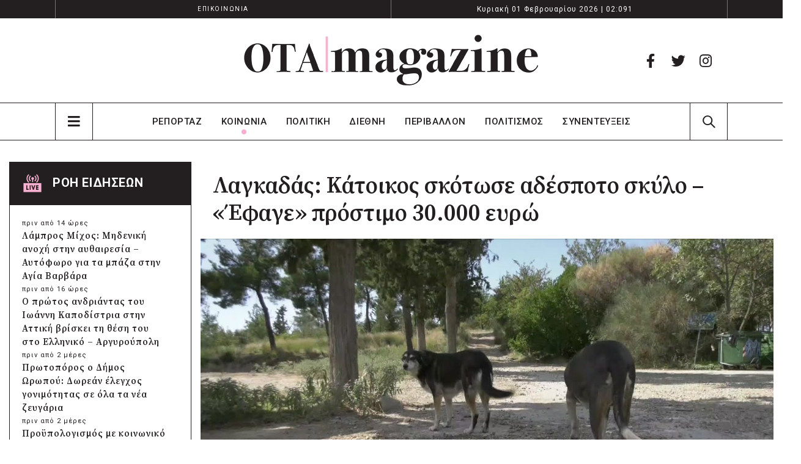

--- FILE ---
content_type: text/html; charset=UTF-8
request_url: https://www.otamagazine.gr/koinonia/lagkadas-katoikos-skotose-adespoto-skylo-efage-prostimo-30-000-eyro/
body_size: 27725
content:
	<!DOCTYPE html>
	<html lang="el" prefix="og: http://ogp.me/ns# fb: http://ogp.me/ns/fb#">
	<head>
		<meta http-equiv="X-UA-Compatible" content="IE=edge" />
		<meta http-equiv="Content-Type" content="text/html; charset=UTF-8" />
		<meta name="viewport" content="width=device-width, initial-scale=1, minimum-scale=1" />

		<link rel="profile" href="https://gmpg.org/xfn/11" />
		<link rel="pingback" href="https://www.otamagazine.gr/xmlrpc.php" />
		<script async src="https://pagead2.googlesyndication.com/pagead/js/adsbygoogle.js?client=ca-pub-5946378562364318"
     crossorigin="anonymous"></script>
		<!-- Google tag (gtag.js) -->
<script async src="https://www.googletagmanager.com/gtag/js?id=UA-262985767-1"></script>
<script>
  window.dataLayer = window.dataLayer || [];
  function gtag(){dataLayer.push(arguments);}
  gtag('js', new Date());
  gtag('config', 'UA-262985767-1');
</script>

<!-- Google tag (gtag.js) -->
<script async src="https://www.googletagmanager.com/gtag/js?id=G-S3EX3CC7QL"></script>
<script>
  window.dataLayer = window.dataLayer || [];
  function gtag(){dataLayer.push(arguments);}
  gtag('js', new Date());
  gtag('config', 'G-S3EX3CC7QL');
</script>
		<meta name='robots' content='index, follow, max-image-preview:large, max-snippet:-1, max-video-preview:-1' />
<script id="cookieyes" type="text/javascript" src="https://cdn-cookieyes.com/client_data/2481ba3e04cdfb9b68213150/script.js"></script>
	<!-- This site is optimized with the Yoast SEO plugin v26.5 - https://yoast.com/wordpress/plugins/seo/ -->
	<title>Λαγκαδάς: Κάτοικος σκότωσε αδέσποτο σκύλο - «Έφαγε» πρόστιμο 30.000 ευρώ - Ota Magazine</title>
	<link rel="canonical" href="https://www.otamagazine.gr/koinonia/lagkadas-katoikos-skotose-adespoto-skylo-efage-prostimo-30-000-eyro/" />
	<meta property="og:locale" content="el_GR" />
	<meta property="og:type" content="article" />
	<meta property="og:title" content="Λαγκαδάς: Κάτοικος σκότωσε αδέσποτο σκύλο - «Έφαγε» πρόστιμο 30.000 ευρώ - Ota Magazine" />
	<meta property="og:description" content="Πρόστιμο 30.000 ευρώ καλείται να πληρώσει κάτοικος του Λαγκαδά στη Θεσσαλονίκη, ο οποίος κατηγορείται ότι σκότωσε αδέσποτο σκυλί, όταν του επιτέθηκε. Σύμφωνα με όσα υποστηρίζει ο άνθρωπος, στον οποίο καταλογίστηκε το πρόστιμο, το αδέσποτο σκυλί έτρωγε τις κότες από το κοτέτσι του και του επιτέθηκε, όταν αυτός προσπάθησε να το σταματήσει. Το περιστατικό, σύμφωνα με [&hellip;]" />
	<meta property="og:url" content="https://www.otamagazine.gr/koinonia/lagkadas-katoikos-skotose-adespoto-skylo-efage-prostimo-30-000-eyro/" />
	<meta property="og:site_name" content="Ota Magazine" />
	<meta property="article:publisher" content="https://www.facebook.com/otamagazine" />
	<meta property="article:published_time" content="2023-04-21T06:46:15+00:00" />
	<meta property="og:image" content="https://www.otamagazine.gr/wp-content/uploads/2023/04/adespotaki.jpg" />
	<meta property="og:image:width" content="1280" />
	<meta property="og:image:height" content="720" />
	<meta property="og:image:type" content="image/jpeg" />
	<meta name="author" content="makrigianni" />
	<meta name="twitter:card" content="summary_large_image" />
	<meta name="twitter:label1" content="Συντάχθηκε από" />
	<meta name="twitter:data1" content="makrigianni" />
	<meta name="twitter:label2" content="Εκτιμώμενος χρόνος ανάγνωσης" />
	<meta name="twitter:data2" content="1 λεπτό" />
	<script type="application/ld+json" class="yoast-schema-graph">{"@context":"https://schema.org","@graph":[{"@type":"Article","@id":"https://www.otamagazine.gr/koinonia/lagkadas-katoikos-skotose-adespoto-skylo-efage-prostimo-30-000-eyro/#article","isPartOf":{"@id":"https://www.otamagazine.gr/koinonia/lagkadas-katoikos-skotose-adespoto-skylo-efage-prostimo-30-000-eyro/"},"author":{"name":"makrigianni","@id":"https://www.otamagazine.gr/#/schema/person/0992c400949139fdddf870978154d7c5"},"headline":"Λαγκαδάς: Κάτοικος σκότωσε αδέσποτο σκύλο &#8211; «Έφαγε» πρόστιμο 30.000 ευρώ","datePublished":"2023-04-21T06:46:15+00:00","mainEntityOfPage":{"@id":"https://www.otamagazine.gr/koinonia/lagkadas-katoikos-skotose-adespoto-skylo-efage-prostimo-30-000-eyro/"},"wordCount":10,"publisher":{"@id":"https://www.otamagazine.gr/#organization"},"image":{"@id":"https://www.otamagazine.gr/koinonia/lagkadas-katoikos-skotose-adespoto-skylo-efage-prostimo-30-000-eyro/#primaryimage"},"thumbnailUrl":"https://www.otamagazine.gr/wp-content/uploads/2023/04/adespotaki.jpg","keywords":["ΑΔΕΣΠΟΤΑ ΖΩΑ","Λαγκαδάς"],"articleSection":["ΚΟΙΝΩΝΙΑ"],"inLanguage":"el"},{"@type":"WebPage","@id":"https://www.otamagazine.gr/koinonia/lagkadas-katoikos-skotose-adespoto-skylo-efage-prostimo-30-000-eyro/","url":"https://www.otamagazine.gr/koinonia/lagkadas-katoikos-skotose-adespoto-skylo-efage-prostimo-30-000-eyro/","name":"Λαγκαδάς: Κάτοικος σκότωσε αδέσποτο σκύλο - «Έφαγε» πρόστιμο 30.000 ευρώ - Ota Magazine","isPartOf":{"@id":"https://www.otamagazine.gr/#website"},"primaryImageOfPage":{"@id":"https://www.otamagazine.gr/koinonia/lagkadas-katoikos-skotose-adespoto-skylo-efage-prostimo-30-000-eyro/#primaryimage"},"image":{"@id":"https://www.otamagazine.gr/koinonia/lagkadas-katoikos-skotose-adespoto-skylo-efage-prostimo-30-000-eyro/#primaryimage"},"thumbnailUrl":"https://www.otamagazine.gr/wp-content/uploads/2023/04/adespotaki.jpg","datePublished":"2023-04-21T06:46:15+00:00","breadcrumb":{"@id":"https://www.otamagazine.gr/koinonia/lagkadas-katoikos-skotose-adespoto-skylo-efage-prostimo-30-000-eyro/#breadcrumb"},"inLanguage":"el","potentialAction":[{"@type":"ReadAction","target":["https://www.otamagazine.gr/koinonia/lagkadas-katoikos-skotose-adespoto-skylo-efage-prostimo-30-000-eyro/"]}]},{"@type":"ImageObject","inLanguage":"el","@id":"https://www.otamagazine.gr/koinonia/lagkadas-katoikos-skotose-adespoto-skylo-efage-prostimo-30-000-eyro/#primaryimage","url":"https://www.otamagazine.gr/wp-content/uploads/2023/04/adespotaki.jpg","contentUrl":"https://www.otamagazine.gr/wp-content/uploads/2023/04/adespotaki.jpg","width":1280,"height":720},{"@type":"BreadcrumbList","@id":"https://www.otamagazine.gr/koinonia/lagkadas-katoikos-skotose-adespoto-skylo-efage-prostimo-30-000-eyro/#breadcrumb","itemListElement":[{"@type":"ListItem","position":1,"name":"ΑΡΧΙΚΗ","item":"https://www.otamagazine.gr/"},{"@type":"ListItem","position":2,"name":"Όλες οι ειδήσεις","item":"https://www.otamagazine.gr/oles-oi-eidiseis/"},{"@type":"ListItem","position":3,"name":"ΚΟΙΝΩΝΙΑ","item":"https://www.otamagazine.gr/category/koinonia/"},{"@type":"ListItem","position":4,"name":"Λαγκαδάς: Κάτοικος σκότωσε αδέσποτο σκύλο &#8211; «Έφαγε» πρόστιμο 30.000 ευρώ"}]},{"@type":"WebSite","@id":"https://www.otamagazine.gr/#website","url":"https://www.otamagazine.gr/","name":"Ota Magazine","description":"","publisher":{"@id":"https://www.otamagazine.gr/#organization"},"potentialAction":[{"@type":"SearchAction","target":{"@type":"EntryPoint","urlTemplate":"https://www.otamagazine.gr/?s={search_term_string}"},"query-input":{"@type":"PropertyValueSpecification","valueRequired":true,"valueName":"search_term_string"}}],"inLanguage":"el"},{"@type":"Organization","@id":"https://www.otamagazine.gr/#organization","name":"Ota Magazine","url":"https://www.otamagazine.gr/","logo":{"@type":"ImageObject","inLanguage":"el","@id":"https://www.otamagazine.gr/#/schema/logo/image/","url":"https://www.otamagazine.gr/wp-content/uploads/2023/04/000000textOtaMagazine.webp","contentUrl":"https://www.otamagazine.gr/wp-content/uploads/2023/04/000000textOtaMagazine.webp","width":1220,"height":770,"caption":"Ota Magazine"},"image":{"@id":"https://www.otamagazine.gr/#/schema/logo/image/"},"sameAs":["https://www.facebook.com/otamagazine"]},{"@type":"Person","@id":"https://www.otamagazine.gr/#/schema/person/0992c400949139fdddf870978154d7c5","name":"makrigianni","image":{"@type":"ImageObject","inLanguage":"el","@id":"https://www.otamagazine.gr/#/schema/person/image/","url":"https://secure.gravatar.com/avatar/f6fb15312273f18841f34a17d91cfec9ffaa2980f1dda6de4ec54c94107e14fe?s=96&d=mm&r=g","contentUrl":"https://secure.gravatar.com/avatar/f6fb15312273f18841f34a17d91cfec9ffaa2980f1dda6de4ec54c94107e14fe?s=96&d=mm&r=g","caption":"makrigianni"},"url":"https://www.otamagazine.gr/author/makrigianni/"}]}</script>
	<!-- / Yoast SEO plugin. -->


<link rel='dns-prefetch' href='//cdnjs.cloudflare.com' />
<link rel='dns-prefetch' href='//cdn.jsdelivr.net' />

<link rel="alternate" type="application/rss+xml" title="Ροή RSS &raquo; Ota Magazine" href="https://www.otamagazine.gr/feed/" />
<link rel="alternate" title="oEmbed (JSON)" type="application/json+oembed" href="https://www.otamagazine.gr/wp-json/oembed/1.0/embed?url=https%3A%2F%2Fwww.otamagazine.gr%2Fkoinonia%2Flagkadas-katoikos-skotose-adespoto-skylo-efage-prostimo-30-000-eyro%2F" />
<link rel="alternate" title="oEmbed (XML)" type="text/xml+oembed" href="https://www.otamagazine.gr/wp-json/oembed/1.0/embed?url=https%3A%2F%2Fwww.otamagazine.gr%2Fkoinonia%2Flagkadas-katoikos-skotose-adespoto-skylo-efage-prostimo-30-000-eyro%2F&#038;format=xml" />
		<link rel="shortcut icon" href="//otamagazine.gr/wp-content/themes/porto/images/logo/favicon.png" type="image/x-icon" />
				<link rel="apple-touch-icon" href="//otamagazine.gr/wp-content/themes/porto/images/logo/apple-touch-icon.png" />
				<link rel="apple-touch-icon" sizes="120x120" href="//otamagazine.gr/wp-content/themes/porto/images/logo/apple-touch-icon_120x120.png" />
				<link rel="apple-touch-icon" sizes="76x76" href="//otamagazine.gr/wp-content/themes/porto/images/logo/apple-touch-icon_76x76.png" />
				<link rel="apple-touch-icon" sizes="152x152" href="//otamagazine.gr/wp-content/themes/porto/images/logo/apple-touch-icon_152x152.png" />
		<!-- www.otamagazine.gr is managing ads with Advanced Ads 2.0.14 – https://wpadvancedads.com/ --><!--noptimize--><script id="otama-ready">
			window.advanced_ads_ready=function(e,a){a=a||"complete";var d=function(e){return"interactive"===a?"loading"!==e:"complete"===e};d(document.readyState)?e():document.addEventListener("readystatechange",(function(a){d(a.target.readyState)&&e()}),{once:"interactive"===a})},window.advanced_ads_ready_queue=window.advanced_ads_ready_queue||[];		</script>
		<!--/noptimize--><style id='wp-img-auto-sizes-contain-inline-css'>
img:is([sizes=auto i],[sizes^="auto," i]){contain-intrinsic-size:3000px 1500px}
/*# sourceURL=wp-img-auto-sizes-contain-inline-css */
</style>
<link rel='stylesheet' id='dashicons-css' href='https://www.otamagazine.gr/wp-includes/css/dashicons.min.css?ver=6.9' media='all' />
<link rel='stylesheet' id='post-views-counter-frontend-css' href='https://www.otamagazine.gr/wp-content/plugins/post-views-counter/css/frontend.min.css?ver=1.5.9' media='all' />
<style id='wp-emoji-styles-inline-css'>

	img.wp-smiley, img.emoji {
		display: inline !important;
		border: none !important;
		box-shadow: none !important;
		height: 1em !important;
		width: 1em !important;
		margin: 0 0.07em !important;
		vertical-align: -0.1em !important;
		background: none !important;
		padding: 0 !important;
	}
/*# sourceURL=wp-emoji-styles-inline-css */
</style>
<style id='wp-block-library-inline-css'>
:root{--wp-block-synced-color:#7a00df;--wp-block-synced-color--rgb:122,0,223;--wp-bound-block-color:var(--wp-block-synced-color);--wp-editor-canvas-background:#ddd;--wp-admin-theme-color:#007cba;--wp-admin-theme-color--rgb:0,124,186;--wp-admin-theme-color-darker-10:#006ba1;--wp-admin-theme-color-darker-10--rgb:0,107,160.5;--wp-admin-theme-color-darker-20:#005a87;--wp-admin-theme-color-darker-20--rgb:0,90,135;--wp-admin-border-width-focus:2px}@media (min-resolution:192dpi){:root{--wp-admin-border-width-focus:1.5px}}.wp-element-button{cursor:pointer}:root .has-very-light-gray-background-color{background-color:#eee}:root .has-very-dark-gray-background-color{background-color:#313131}:root .has-very-light-gray-color{color:#eee}:root .has-very-dark-gray-color{color:#313131}:root .has-vivid-green-cyan-to-vivid-cyan-blue-gradient-background{background:linear-gradient(135deg,#00d084,#0693e3)}:root .has-purple-crush-gradient-background{background:linear-gradient(135deg,#34e2e4,#4721fb 50%,#ab1dfe)}:root .has-hazy-dawn-gradient-background{background:linear-gradient(135deg,#faaca8,#dad0ec)}:root .has-subdued-olive-gradient-background{background:linear-gradient(135deg,#fafae1,#67a671)}:root .has-atomic-cream-gradient-background{background:linear-gradient(135deg,#fdd79a,#004a59)}:root .has-nightshade-gradient-background{background:linear-gradient(135deg,#330968,#31cdcf)}:root .has-midnight-gradient-background{background:linear-gradient(135deg,#020381,#2874fc)}:root{--wp--preset--font-size--normal:16px;--wp--preset--font-size--huge:42px}.has-regular-font-size{font-size:1em}.has-larger-font-size{font-size:2.625em}.has-normal-font-size{font-size:var(--wp--preset--font-size--normal)}.has-huge-font-size{font-size:var(--wp--preset--font-size--huge)}.has-text-align-center{text-align:center}.has-text-align-left{text-align:left}.has-text-align-right{text-align:right}.has-fit-text{white-space:nowrap!important}#end-resizable-editor-section{display:none}.aligncenter{clear:both}.items-justified-left{justify-content:flex-start}.items-justified-center{justify-content:center}.items-justified-right{justify-content:flex-end}.items-justified-space-between{justify-content:space-between}.screen-reader-text{border:0;clip-path:inset(50%);height:1px;margin:-1px;overflow:hidden;padding:0;position:absolute;width:1px;word-wrap:normal!important}.screen-reader-text:focus{background-color:#ddd;clip-path:none;color:#444;display:block;font-size:1em;height:auto;left:5px;line-height:normal;padding:15px 23px 14px;text-decoration:none;top:5px;width:auto;z-index:100000}html :where(.has-border-color){border-style:solid}html :where([style*=border-top-color]){border-top-style:solid}html :where([style*=border-right-color]){border-right-style:solid}html :where([style*=border-bottom-color]){border-bottom-style:solid}html :where([style*=border-left-color]){border-left-style:solid}html :where([style*=border-width]){border-style:solid}html :where([style*=border-top-width]){border-top-style:solid}html :where([style*=border-right-width]){border-right-style:solid}html :where([style*=border-bottom-width]){border-bottom-style:solid}html :where([style*=border-left-width]){border-left-style:solid}html :where(img[class*=wp-image-]){height:auto;max-width:100%}:where(figure){margin:0 0 1em}html :where(.is-position-sticky){--wp-admin--admin-bar--position-offset:var(--wp-admin--admin-bar--height,0px)}@media screen and (max-width:600px){html :where(.is-position-sticky){--wp-admin--admin-bar--position-offset:0px}}
/*# sourceURL=/wp-includes/css/dist/block-library/common.min.css */
</style>
<style id='classic-theme-styles-inline-css'>
/*! This file is auto-generated */
.wp-block-button__link{color:#fff;background-color:#32373c;border-radius:9999px;box-shadow:none;text-decoration:none;padding:calc(.667em + 2px) calc(1.333em + 2px);font-size:1.125em}.wp-block-file__button{background:#32373c;color:#fff;text-decoration:none}
/*# sourceURL=/wp-includes/css/classic-themes.min.css */
</style>
<style id='global-styles-inline-css'>
:root{--wp--preset--aspect-ratio--square: 1;--wp--preset--aspect-ratio--4-3: 4/3;--wp--preset--aspect-ratio--3-4: 3/4;--wp--preset--aspect-ratio--3-2: 3/2;--wp--preset--aspect-ratio--2-3: 2/3;--wp--preset--aspect-ratio--16-9: 16/9;--wp--preset--aspect-ratio--9-16: 9/16;--wp--preset--color--black: #000000;--wp--preset--color--cyan-bluish-gray: #abb8c3;--wp--preset--color--white: #ffffff;--wp--preset--color--pale-pink: #f78da7;--wp--preset--color--vivid-red: #cf2e2e;--wp--preset--color--luminous-vivid-orange: #ff6900;--wp--preset--color--luminous-vivid-amber: #fcb900;--wp--preset--color--light-green-cyan: #7bdcb5;--wp--preset--color--vivid-green-cyan: #00d084;--wp--preset--color--pale-cyan-blue: #8ed1fc;--wp--preset--color--vivid-cyan-blue: #0693e3;--wp--preset--color--vivid-purple: #9b51e0;--wp--preset--color--primary: #0088cc;--wp--preset--color--secondary: #e36159;--wp--preset--color--tertiary: #2baab1;--wp--preset--color--quaternary: #383f48;--wp--preset--color--dark: #212529;--wp--preset--color--light: #ffffff;--wp--preset--gradient--vivid-cyan-blue-to-vivid-purple: linear-gradient(135deg,rgb(6,147,227) 0%,rgb(155,81,224) 100%);--wp--preset--gradient--light-green-cyan-to-vivid-green-cyan: linear-gradient(135deg,rgb(122,220,180) 0%,rgb(0,208,130) 100%);--wp--preset--gradient--luminous-vivid-amber-to-luminous-vivid-orange: linear-gradient(135deg,rgb(252,185,0) 0%,rgb(255,105,0) 100%);--wp--preset--gradient--luminous-vivid-orange-to-vivid-red: linear-gradient(135deg,rgb(255,105,0) 0%,rgb(207,46,46) 100%);--wp--preset--gradient--very-light-gray-to-cyan-bluish-gray: linear-gradient(135deg,rgb(238,238,238) 0%,rgb(169,184,195) 100%);--wp--preset--gradient--cool-to-warm-spectrum: linear-gradient(135deg,rgb(74,234,220) 0%,rgb(151,120,209) 20%,rgb(207,42,186) 40%,rgb(238,44,130) 60%,rgb(251,105,98) 80%,rgb(254,248,76) 100%);--wp--preset--gradient--blush-light-purple: linear-gradient(135deg,rgb(255,206,236) 0%,rgb(152,150,240) 100%);--wp--preset--gradient--blush-bordeaux: linear-gradient(135deg,rgb(254,205,165) 0%,rgb(254,45,45) 50%,rgb(107,0,62) 100%);--wp--preset--gradient--luminous-dusk: linear-gradient(135deg,rgb(255,203,112) 0%,rgb(199,81,192) 50%,rgb(65,88,208) 100%);--wp--preset--gradient--pale-ocean: linear-gradient(135deg,rgb(255,245,203) 0%,rgb(182,227,212) 50%,rgb(51,167,181) 100%);--wp--preset--gradient--electric-grass: linear-gradient(135deg,rgb(202,248,128) 0%,rgb(113,206,126) 100%);--wp--preset--gradient--midnight: linear-gradient(135deg,rgb(2,3,129) 0%,rgb(40,116,252) 100%);--wp--preset--font-size--small: 13px;--wp--preset--font-size--medium: 20px;--wp--preset--font-size--large: 36px;--wp--preset--font-size--x-large: 42px;--wp--preset--spacing--20: 0.44rem;--wp--preset--spacing--30: 0.67rem;--wp--preset--spacing--40: 1rem;--wp--preset--spacing--50: 1.5rem;--wp--preset--spacing--60: 2.25rem;--wp--preset--spacing--70: 3.38rem;--wp--preset--spacing--80: 5.06rem;--wp--preset--shadow--natural: 6px 6px 9px rgba(0, 0, 0, 0.2);--wp--preset--shadow--deep: 12px 12px 50px rgba(0, 0, 0, 0.4);--wp--preset--shadow--sharp: 6px 6px 0px rgba(0, 0, 0, 0.2);--wp--preset--shadow--outlined: 6px 6px 0px -3px rgb(255, 255, 255), 6px 6px rgb(0, 0, 0);--wp--preset--shadow--crisp: 6px 6px 0px rgb(0, 0, 0);}:where(.is-layout-flex){gap: 0.5em;}:where(.is-layout-grid){gap: 0.5em;}body .is-layout-flex{display: flex;}.is-layout-flex{flex-wrap: wrap;align-items: center;}.is-layout-flex > :is(*, div){margin: 0;}body .is-layout-grid{display: grid;}.is-layout-grid > :is(*, div){margin: 0;}:where(.wp-block-columns.is-layout-flex){gap: 2em;}:where(.wp-block-columns.is-layout-grid){gap: 2em;}:where(.wp-block-post-template.is-layout-flex){gap: 1.25em;}:where(.wp-block-post-template.is-layout-grid){gap: 1.25em;}.has-black-color{color: var(--wp--preset--color--black) !important;}.has-cyan-bluish-gray-color{color: var(--wp--preset--color--cyan-bluish-gray) !important;}.has-white-color{color: var(--wp--preset--color--white) !important;}.has-pale-pink-color{color: var(--wp--preset--color--pale-pink) !important;}.has-vivid-red-color{color: var(--wp--preset--color--vivid-red) !important;}.has-luminous-vivid-orange-color{color: var(--wp--preset--color--luminous-vivid-orange) !important;}.has-luminous-vivid-amber-color{color: var(--wp--preset--color--luminous-vivid-amber) !important;}.has-light-green-cyan-color{color: var(--wp--preset--color--light-green-cyan) !important;}.has-vivid-green-cyan-color{color: var(--wp--preset--color--vivid-green-cyan) !important;}.has-pale-cyan-blue-color{color: var(--wp--preset--color--pale-cyan-blue) !important;}.has-vivid-cyan-blue-color{color: var(--wp--preset--color--vivid-cyan-blue) !important;}.has-vivid-purple-color{color: var(--wp--preset--color--vivid-purple) !important;}.has-black-background-color{background-color: var(--wp--preset--color--black) !important;}.has-cyan-bluish-gray-background-color{background-color: var(--wp--preset--color--cyan-bluish-gray) !important;}.has-white-background-color{background-color: var(--wp--preset--color--white) !important;}.has-pale-pink-background-color{background-color: var(--wp--preset--color--pale-pink) !important;}.has-vivid-red-background-color{background-color: var(--wp--preset--color--vivid-red) !important;}.has-luminous-vivid-orange-background-color{background-color: var(--wp--preset--color--luminous-vivid-orange) !important;}.has-luminous-vivid-amber-background-color{background-color: var(--wp--preset--color--luminous-vivid-amber) !important;}.has-light-green-cyan-background-color{background-color: var(--wp--preset--color--light-green-cyan) !important;}.has-vivid-green-cyan-background-color{background-color: var(--wp--preset--color--vivid-green-cyan) !important;}.has-pale-cyan-blue-background-color{background-color: var(--wp--preset--color--pale-cyan-blue) !important;}.has-vivid-cyan-blue-background-color{background-color: var(--wp--preset--color--vivid-cyan-blue) !important;}.has-vivid-purple-background-color{background-color: var(--wp--preset--color--vivid-purple) !important;}.has-black-border-color{border-color: var(--wp--preset--color--black) !important;}.has-cyan-bluish-gray-border-color{border-color: var(--wp--preset--color--cyan-bluish-gray) !important;}.has-white-border-color{border-color: var(--wp--preset--color--white) !important;}.has-pale-pink-border-color{border-color: var(--wp--preset--color--pale-pink) !important;}.has-vivid-red-border-color{border-color: var(--wp--preset--color--vivid-red) !important;}.has-luminous-vivid-orange-border-color{border-color: var(--wp--preset--color--luminous-vivid-orange) !important;}.has-luminous-vivid-amber-border-color{border-color: var(--wp--preset--color--luminous-vivid-amber) !important;}.has-light-green-cyan-border-color{border-color: var(--wp--preset--color--light-green-cyan) !important;}.has-vivid-green-cyan-border-color{border-color: var(--wp--preset--color--vivid-green-cyan) !important;}.has-pale-cyan-blue-border-color{border-color: var(--wp--preset--color--pale-cyan-blue) !important;}.has-vivid-cyan-blue-border-color{border-color: var(--wp--preset--color--vivid-cyan-blue) !important;}.has-vivid-purple-border-color{border-color: var(--wp--preset--color--vivid-purple) !important;}.has-vivid-cyan-blue-to-vivid-purple-gradient-background{background: var(--wp--preset--gradient--vivid-cyan-blue-to-vivid-purple) !important;}.has-light-green-cyan-to-vivid-green-cyan-gradient-background{background: var(--wp--preset--gradient--light-green-cyan-to-vivid-green-cyan) !important;}.has-luminous-vivid-amber-to-luminous-vivid-orange-gradient-background{background: var(--wp--preset--gradient--luminous-vivid-amber-to-luminous-vivid-orange) !important;}.has-luminous-vivid-orange-to-vivid-red-gradient-background{background: var(--wp--preset--gradient--luminous-vivid-orange-to-vivid-red) !important;}.has-very-light-gray-to-cyan-bluish-gray-gradient-background{background: var(--wp--preset--gradient--very-light-gray-to-cyan-bluish-gray) !important;}.has-cool-to-warm-spectrum-gradient-background{background: var(--wp--preset--gradient--cool-to-warm-spectrum) !important;}.has-blush-light-purple-gradient-background{background: var(--wp--preset--gradient--blush-light-purple) !important;}.has-blush-bordeaux-gradient-background{background: var(--wp--preset--gradient--blush-bordeaux) !important;}.has-luminous-dusk-gradient-background{background: var(--wp--preset--gradient--luminous-dusk) !important;}.has-pale-ocean-gradient-background{background: var(--wp--preset--gradient--pale-ocean) !important;}.has-electric-grass-gradient-background{background: var(--wp--preset--gradient--electric-grass) !important;}.has-midnight-gradient-background{background: var(--wp--preset--gradient--midnight) !important;}.has-small-font-size{font-size: var(--wp--preset--font-size--small) !important;}.has-medium-font-size{font-size: var(--wp--preset--font-size--medium) !important;}.has-large-font-size{font-size: var(--wp--preset--font-size--large) !important;}.has-x-large-font-size{font-size: var(--wp--preset--font-size--x-large) !important;}
/*# sourceURL=global-styles-inline-css */
</style>
<link rel='stylesheet' id='porto-css-vars-css' href='https://www.otamagazine.gr/wp-content/uploads/porto_styles/theme_css_vars.css?ver=6.7.1' media='all' />
<link rel='stylesheet' id='js_composer_front-css' href='https://www.otamagazine.gr/wp-content/plugins/js_composer/assets/css/js_composer.min.css?ver=6.10.0' media='all' />
<link rel='stylesheet' id='bootstrap-css' href='https://www.otamagazine.gr/wp-content/uploads/porto_styles/bootstrap.css?ver=6.7.1' media='all' />
<link rel='stylesheet' id='porto-plugins-css' href='https://www.otamagazine.gr/wp-content/themes/porto/css/plugins.css?ver=6.7.1' media='all' />
<link rel='stylesheet' id='porto-theme-css' href='https://www.otamagazine.gr/wp-content/themes/porto/css/theme.css?ver=6.7.1' media='all' />
<link rel='stylesheet' id='porto-shortcodes-css' href='https://www.otamagazine.gr/wp-content/uploads/porto_styles/shortcodes.css?ver=6.7.1' media='all' />
<link rel='stylesheet' id='porto-theme-wpb-css' href='https://www.otamagazine.gr/wp-content/themes/porto/css/theme_wpb.css?ver=6.7.1' media='all' />
<link rel='stylesheet' id='porto-dynamic-style-css' href='https://www.otamagazine.gr/wp-content/uploads/porto_styles/dynamic_style.css?ver=6.7.1' media='all' />
<link rel='stylesheet' id='porto-type-builder-css' href='https://www.otamagazine.gr/wp-content/plugins/porto-functionality/builders/assets/type-builder.css?ver=2.6.0' media='all' />
<link rel='stylesheet' id='porto-post-style-css' href='https://www.otamagazine.gr/wp-content/themes/porto/css/theme/blog/type/modern.css?ver=6.7.1' media='all' />
<link rel='stylesheet' id='porto-single-post-style-css' href='https://www.otamagazine.gr/wp-content/themes/porto/css/theme/blog/single-post/modern.css?ver=6.7.1' media='all' />
<link rel='stylesheet' id='porto-style-css' href='https://www.otamagazine.gr/wp-content/themes/porto/style.css?ver=6.7.1' media='all' />
<style id='porto-style-inline-css'>
.side-header-narrow-bar-logo{max-width:500px}#header,.sticky-header .header-main.sticky{border-top:3px solid #ededed}@media (min-width:992px){}@media (max-width:991px){#header .header-main .header-left,#header .header-main .header-center,#header .header-main .header-right,.fixed-header #header .header-main .header-left,.fixed-header #header .header-main .header-right,.fixed-header #header .header-main .header-center,.header-builder-p .header-main{padding-top:15px;padding-bottom:15px}}.page-top .sort-source{position:static;text-align:center;margin-top:5px;border-width:0}.page-top{padding-top:20px;padding-bottom:20px}.page-top .page-title{padding-bottom:0}@media (max-width:991px){.page-top .page-sub-title{margin-bottom:5px;margin-top:0}.page-top .breadcrumbs-wrap{margin-bottom:5px}}@media (min-width:992px){.page-top .page-title{min-height:0;line-height:1.25}.page-top .page-sub-title{line-height:1.6}}
/*# sourceURL=porto-style-inline-css */
</style>
<link rel='stylesheet' id='styles-typography-css' href='https://www.otamagazine.gr/wp-content/themes/porto-child/css/typography.css?ver=6.9' media='all' />
<link rel='stylesheet' id='styles-home-page-css' href='https://www.otamagazine.gr/wp-content/themes/porto-child/css/home-page.css?ver=6.9' media='all' />
<link rel='stylesheet' id='styles-blog-lists-css' href='https://www.otamagazine.gr/wp-content/themes/porto-child/css/blog-lists.css?ver=6.9' media='all' />
<link rel='stylesheet' id='styles-authors-css' href='https://www.otamagazine.gr/wp-content/themes/porto-child/css/authors.css?ver=6.9' media='all' />
<link rel='stylesheet' id='styles-header-footer-css' href='https://www.otamagazine.gr/wp-content/themes/porto-child/css/header-footer.css?ver=6.9' media='all' />
<link rel='stylesheet' id='styles-child-css' href='https://www.otamagazine.gr/wp-content/themes/porto-child/style.css?ver=6.9' media='all' />
<link rel='stylesheet' id='styles-rensposive-css' href='https://www.otamagazine.gr/wp-content/themes/porto-child/css/rensposive.css?ver=6.9' media='all' />
<script src="https://www.otamagazine.gr/wp-includes/js/jquery/jquery.min.js?ver=3.7.1" id="jquery-core-js"></script>
<script src="https://www.otamagazine.gr/wp-includes/js/jquery/jquery-migrate.min.js?ver=3.4.1" id="jquery-migrate-js"></script>
<script src="https://cdnjs.cloudflare.com/ajax/libs/dayjs/1.11.5/dayjs.min.js?ver=6.9" id="daysjs-js"></script>
<script src="https://cdnjs.cloudflare.com/ajax/libs/dayjs/1.11.5/plugin/relativeTime.min.js?ver=6.9" id="dayjs_relative_time_plugin-js"></script>
<script src="https://cdn.jsdelivr.net/npm/dayjs@1/locale/el.js?ver=6.9" id="dayjs_locale_gr-js"></script>
<script src="https://www.otamagazine.gr/wp-content/themes/porto-child/js/ota.js?ver=6.9" id="custom_ota_js-js"></script>
<link rel="https://api.w.org/" href="https://www.otamagazine.gr/wp-json/" /><link rel="alternate" title="JSON" type="application/json" href="https://www.otamagazine.gr/wp-json/wp/v2/posts/3699" /><link rel="EditURI" type="application/rsd+xml" title="RSD" href="https://www.otamagazine.gr/xmlrpc.php?rsd" />
<meta name="generator" content="WordPress 6.9" />
<link rel='shortlink' href='https://www.otamagazine.gr/?p=3699' />
		<script type="text/javascript">
		WebFontConfig = {
			google: { families: [ 'Roboto:400,500,600,700,800','Shadows+Into+Light:400,700','Playfair+Display:400,700','Open+Sans:400,700' ] }
		};
		(function(d) {
			var wf = d.createElement('script'), s = d.scripts[d.scripts.length - 1];
			wf.src = 'https://www.otamagazine.gr/wp-content/themes/porto/js/libs/webfont.js';
			wf.async = true;
			s.parentNode.insertBefore(wf, s);
		})(document);</script>
		<meta name="generator" content="Powered by WPBakery Page Builder - drag and drop page builder for WordPress."/>
<meta name="generator" content="Powered by Slider Revolution 6.6.10 - responsive, Mobile-Friendly Slider Plugin for WordPress with comfortable drag and drop interface." />
<script>function setREVStartSize(e){
			//window.requestAnimationFrame(function() {
				window.RSIW = window.RSIW===undefined ? window.innerWidth : window.RSIW;
				window.RSIH = window.RSIH===undefined ? window.innerHeight : window.RSIH;
				try {
					var pw = document.getElementById(e.c).parentNode.offsetWidth,
						newh;
					pw = pw===0 || isNaN(pw) || (e.l=="fullwidth" || e.layout=="fullwidth") ? window.RSIW : pw;
					e.tabw = e.tabw===undefined ? 0 : parseInt(e.tabw);
					e.thumbw = e.thumbw===undefined ? 0 : parseInt(e.thumbw);
					e.tabh = e.tabh===undefined ? 0 : parseInt(e.tabh);
					e.thumbh = e.thumbh===undefined ? 0 : parseInt(e.thumbh);
					e.tabhide = e.tabhide===undefined ? 0 : parseInt(e.tabhide);
					e.thumbhide = e.thumbhide===undefined ? 0 : parseInt(e.thumbhide);
					e.mh = e.mh===undefined || e.mh=="" || e.mh==="auto" ? 0 : parseInt(e.mh,0);
					if(e.layout==="fullscreen" || e.l==="fullscreen")
						newh = Math.max(e.mh,window.RSIH);
					else{
						e.gw = Array.isArray(e.gw) ? e.gw : [e.gw];
						for (var i in e.rl) if (e.gw[i]===undefined || e.gw[i]===0) e.gw[i] = e.gw[i-1];
						e.gh = e.el===undefined || e.el==="" || (Array.isArray(e.el) && e.el.length==0)? e.gh : e.el;
						e.gh = Array.isArray(e.gh) ? e.gh : [e.gh];
						for (var i in e.rl) if (e.gh[i]===undefined || e.gh[i]===0) e.gh[i] = e.gh[i-1];
											
						var nl = new Array(e.rl.length),
							ix = 0,
							sl;
						e.tabw = e.tabhide>=pw ? 0 : e.tabw;
						e.thumbw = e.thumbhide>=pw ? 0 : e.thumbw;
						e.tabh = e.tabhide>=pw ? 0 : e.tabh;
						e.thumbh = e.thumbhide>=pw ? 0 : e.thumbh;
						for (var i in e.rl) nl[i] = e.rl[i]<window.RSIW ? 0 : e.rl[i];
						sl = nl[0];
						for (var i in nl) if (sl>nl[i] && nl[i]>0) { sl = nl[i]; ix=i;}
						var m = pw>(e.gw[ix]+e.tabw+e.thumbw) ? 1 : (pw-(e.tabw+e.thumbw)) / (e.gw[ix]);
						newh =  (e.gh[ix] * m) + (e.tabh + e.thumbh);
					}
					var el = document.getElementById(e.c);
					if (el!==null && el) el.style.height = newh+"px";
					el = document.getElementById(e.c+"_wrapper");
					if (el!==null && el) {
						el.style.height = newh+"px";
						el.style.display = "block";
					}
				} catch(e){
					console.log("Failure at Presize of Slider:" + e)
				}
			//});
		  };</script>
<noscript><style> .wpb_animate_when_almost_visible { opacity: 1; }</style></noscript><noscript><style id="rocket-lazyload-nojs-css">.rll-youtube-player, [data-lazy-src]{display:none !important;}</style></noscript>
		
	<meta name="generator" content="WP Rocket 3.20.1.2" data-wpr-features="wpr_lazyload_images wpr_desktop" /></head>
	<body class="wp-singular post-template-default single single-post postid-3699 single-format-standard wp-embed-responsive wp-theme-porto wp-child-theme-porto-child porto-breadcrumbs-bb full blog-1 wpb-js-composer js-comp-ver-6.10.0 vc_responsive aa-prefix-otama-">
	
	<div data-rocket-location-hash="779e49681e4bced73d8f889ac2d96935" class="page-wrapper"><!-- page wrapper -->
		
											<!-- header wrapper -->
				<div data-rocket-location-hash="172af447f825ea622f435e854125e7a1" class="header-wrapper">
										
<header data-rocket-location-hash="4ed70d96934c0b98ce4bcb24b40615fb" id="header" class="header-builder header-builder-p">
<div class="porto-block" data-id="81"><div class="container-fluid"><div class="vc_row wpb_row row top-row top_menu"><div class="vc_column_container col-md-12"><div class="wpb_wrapper vc_column-inner"><div class="vc_row wpb_row vc_inner w1520 mx-0"><div class="porto-wrap-container container"><div class="row"><div class="top_nav_menu vc_column_container col-md-6"><div class="wpb_wrapper vc_column-inner"><ul id="menu-top-menu" class="top-links mega-menu wpb_custom_b83cf44ab1a55d4eaf1566accd7eb16e"><li id="nav-menu-item-1885" class="menu-item menu-item-type-post_type menu-item-object-page narrow"><a href="https://www.otamagazine.gr/epikoinonia/">ΕΠΙΚΟΙΝΩΝΙΑ</a></li>
</ul></div></div><div class="top_nav_time vc_column_container col-md-6"><div class="wpb_wrapper vc_column-inner"><span class="header_top_date">Κυριακή 01 Φεβρουαρίου 2026 | 02:091</span>
	<div class="wpb_text_column  header_top_date wpb_custom_7c91d232724f73626cc933bd95b25ff0" >
		<div class="wpb_wrapper">
			

		</div>
	</div>
</div></div></div></div></div></div></div></div><div class="vc_row wpb_row row top-row middle_menu"><div class="vc_column_container col-md-12"><div class="wpb_wrapper vc_column-inner"><div class="vc_row wpb_row vc_inner w1520 mx-0"><div class="porto-wrap-container container"><div class="row"><div class="centered logo_sec vc_column_container flex-1"><div class="wpb_wrapper vc_column-inner">		<div class="logo header_logo">
		<a href="https://www.otamagazine.gr/" title="Ota Magazine - "  rel="home">
		<img class="img-responsive standard-logo retina-logo" width="490" height="90" src="data:image/svg+xml,%3Csvg%20xmlns='http://www.w3.org/2000/svg'%20viewBox='0%200%20490%2090'%3E%3C/svg%3E" alt="Ota Magazine" data-lazy-src="//www.otamagazine.gr/wp-content/uploads/2023/03/ota-magazine.png" /><noscript><img class="img-responsive standard-logo retina-logo" width="490" height="90" src="//www.otamagazine.gr/wp-content/uploads/2023/03/ota-magazine.png" alt="Ota Magazine" /></noscript>	</a>
			</div>
		</div></div><div class="header_slug_imgs centered vc_column_container flex-auto"><div class="wpb_wrapper vc_column-inner"><div class="share-links wpb_custom_8b8c1eda9afab01600c953cf0c921428">		<a target="_blank"  rel="nofollow noopener noreferrer" class="share-facebook" href="https://www.facebook.com/otamagazine" title="Facebook"></a>
				<a target="_blank"  rel="nofollow noopener noreferrer" class="share-twitter" href="https://twitter.com/OtapressM27856" title="Twitter"></a>
				<a target="_blank"  rel="nofollow noopener noreferrer" class="share-instagram" href="https://www.instagram.com/otamagazine/" title="Instagram"></a>
		</div></div></div></div></div></div></div></div></div><div class="vc_row wpb_row row top-row main_menu"><div class="vc_column_container col-md-12"><div class="wpb_wrapper vc_column-inner"><div class="vc_row wpb_row vc_inner main-menu-c-wrapper w1520 mx-0"><div class="porto-wrap-container container"><div class="row"><div class="main_menu_icon_menu vc_column_container flex-auto"><div class="wpb_wrapper vc_column-inner"><div id="header_menu_sidebar" class="vc_icon_element vc_icon_element-outer vc_icon_element-align-center"><div class="vc_icon_element-inner vc_icon_element-color-custom vc_icon_element-size-sm vc_icon_element-style- vc_icon_element-background-color-grey" ><span class="vc_icon_element-icon fas fa-bars" style="color:#231f20 !important"></span><a class="vc_icon_element-link" href="#"  title="" target="_self"></a></div></div></div></div><div class="main_menu_container vc_column_container flex-1"><div class="wpb_wrapper vc_column-inner"><ul id="menu-main-menu" class="wpb_custom_b83cf44ab1a55d4eaf1566accd7eb16e main-menu mega-menu menu-hover-line"><li id="nav-menu-item-115" class="menu-item menu-item-type-taxonomy menu-item-object-category narrow"><a href="https://www.otamagazine.gr/category/reportaz/">ΡΕΠΟΡΤΑΖ</a></li>
<li id="nav-menu-item-116" class="menu-item menu-item-type-taxonomy menu-item-object-category current-post-ancestor current-menu-parent current-post-parent active narrow"><a href="https://www.otamagazine.gr/category/koinonia/">ΚΟΙΝΩΝΙΑ</a></li>
<li id="nav-menu-item-402" class="menu-item menu-item-type-taxonomy menu-item-object-category narrow"><a href="https://www.otamagazine.gr/category/politiki/">ΠΟΛΙΤΙΚΗ</a></li>
<li id="nav-menu-item-401" class="menu-item menu-item-type-taxonomy menu-item-object-category narrow"><a href="https://www.otamagazine.gr/category/diethni/">ΔΙΕΘΝΗ</a></li>
<li id="nav-menu-item-117" class="menu-item menu-item-type-taxonomy menu-item-object-category narrow"><a href="https://www.otamagazine.gr/category/periballon/">ΠΕΡΙΒΑΛΛΟΝ</a></li>
<li id="nav-menu-item-120" class="menu-item menu-item-type-taxonomy menu-item-object-category narrow"><a href="https://www.otamagazine.gr/category/politismos/">ΠΟΛΙΤΙΣΜΟΣ</a></li>
<li id="nav-menu-item-119" class="menu-item menu-item-type-taxonomy menu-item-object-category narrow"><a href="https://www.otamagazine.gr/category/sunenteukseis/">ΣΥΝΕΝΤΕΥΞΕΙΣ</a></li>
</ul></div></div><div class="header_search_form vc_column_container col-md-1"><div class="wpb_wrapper vc_column-inner"><div class="searchform-popup search-popup wpb_custom_507af4eea35c790b3291a39bd2ecca38 "><a class="search-toggle" aria-label="Search Toggle" href="#"><i class="fas fa-search"></i><span class="search-text">Search</span></a>	<form action="https://www.otamagazine.gr/" method="get"
		class="searchform">
		<div class="searchform-fields">
			<span class="text"><input name="s" type="text" value="" placeholder="Αναζήτηση" autocomplete="off" /></span>
							<input type="hidden" name="post_type" value="post"/>
							<span class="button-wrap">
							<button class="btn btn-special" title="Search" type="submit"><i class="fas fa-search"></i></button>
						</span>
		</div>
				<div class="live-search-list"></div>
			</form>
	</div></div></div></div></div></div></div></div></div><div id="header_sidebar" class="vc_row wpb_row row top-row sidebar-container"><div class="w1640 vc_column_container col-md-12"><div class="wpb_wrapper vc_column-inner"><div class="vc_btn3-container vc_btn3-inline" id="close_sidebar">
	<button class="vc_general vc_btn3 vc_btn3-size-md vc_btn3-shape-default vc_btn3-style-classic vc_btn3-o-empty wpb_custom_6687b26f39488ddbb85ddb3c1ce8e111 vc_btn3-icon-left vc_btn3-color-grey btn"><i class="vc_btn3-icon fas fa-times"></i> <span class="vc_btn3-placeholder">&nbsp;</span></button>	</div>
<div class="vc_row wpb_row vc_inner row sidbar_content"><div class="vc_column_container col-md-12"><div class="wpb_wrapper vc_column-inner">
	<div class="wpb_text_column  wpb_custom_7c91d232724f73626cc933bd95b25ff0" >
		<div class="wpb_wrapper">
			<div class="porto-category" data-order="1"><h4><a href="https://www.otamagazine.gr/category/reportaz/">ΡΕΠΟΡΤΑΖ</a></h4><div class="porto-subcategories"></div></div><div class="porto-category" data-order="2"><h4><a href="https://www.otamagazine.gr/category/koinonia/">ΚΟΙΝΩΝΙΑ</a></h4><div class="porto-subcategories"><ul><li data-order="1"><a href="https://www.otamagazine.gr/category/koinonia/ugeia/">ΥΓΕΙΑ</a></li><li data-order="2"><a href="https://www.otamagazine.gr/category/koinonia/oikonomia/">ΟΙΚΟΝΟΜΙΑ</a></li><li data-order="3"><a href="https://www.otamagazine.gr/category/koinonia/upodomes/">ΥΠΟΔΟΜΕΣ</a></li><li data-order="4"><a href="https://www.otamagazine.gr/category/koinonia/zoa-suntrofias/">ΖΩΑ ΣΥΝΤΡΟΦΙΑΣ</a></li></ul></div></div><div class="porto-category" data-order="3"><h4><a href="https://www.otamagazine.gr/category/politiki/">ΠΟΛΙΤΙΚΗ</a></h4><div class="porto-subcategories"><ul><li data-order="1"><a href="https://www.otamagazine.gr/category/politiki/topiki-autodoiikisi/">ΤΟΠΙΚΗ ΑΥΤΟΔΙΟΙΚΗΣΗ</a></li><li data-order="2"><a href="https://www.otamagazine.gr/category/politiki/vouli/">ΒΟΥΛΗ</a></li><li data-order="3"><a href="https://www.otamagazine.gr/category/politiki/upourgrio-esoterikon/">ΥΠΟΥΡΓΕΙΟ ΕΣΩΤΕΡΙΚΩΝ</a></li></ul></div></div><div class="porto-category" data-order="4"><h4><a href="https://www.otamagazine.gr/category/diethni/">ΔΙΕΘΝΗ</a></h4><div class="porto-subcategories"></div></div><div class="porto-category" data-order="6"><h4><a href="https://www.otamagazine.gr/category/periballon/">ΠΕΡΙΒΑΛΛΟΝ</a></h4><div class="porto-subcategories"></div></div><div class="porto-category" data-order="7"><h4><a href="https://www.otamagazine.gr/category/politismos/">ΠΟΛΙΤΙΣΜΟΣ</a></h4><div class="porto-subcategories"></div></div><div class="porto-category" data-order="8"><h4><a href="https://www.otamagazine.gr/category/sunenteukseis/">ΣΥΝΕΝΤΕΥΞΕΙΣ</a></h4><div class="porto-subcategories"></div></div></div>

		</div>
	</div>
</div></div></div></div></div></div></div></div>
<div id="nav-panel">
	<div data-rocket-location-hash="e6eb6fcccd8ab4e0754c54f80a5d14c0" class="container">
		<div class="mobile-nav-wrap">
		<div class="menu-wrap"><ul id="menu-main-menu-1" class="mobile-menu accordion-menu"><li id="accordion-menu-item-115" class="menu-item menu-item-type-taxonomy menu-item-object-category"><a href="https://www.otamagazine.gr/category/reportaz/">ΡΕΠΟΡΤΑΖ</a></li>
<li id="accordion-menu-item-116" class="menu-item menu-item-type-taxonomy menu-item-object-category current-post-ancestor current-menu-parent current-post-parent active"><a href="https://www.otamagazine.gr/category/koinonia/">ΚΟΙΝΩΝΙΑ</a></li>
<li id="accordion-menu-item-402" class="menu-item menu-item-type-taxonomy menu-item-object-category"><a href="https://www.otamagazine.gr/category/politiki/">ΠΟΛΙΤΙΚΗ</a></li>
<li id="accordion-menu-item-401" class="menu-item menu-item-type-taxonomy menu-item-object-category"><a href="https://www.otamagazine.gr/category/diethni/">ΔΙΕΘΝΗ</a></li>
<li id="accordion-menu-item-117" class="menu-item menu-item-type-taxonomy menu-item-object-category"><a href="https://www.otamagazine.gr/category/periballon/">ΠΕΡΙΒΑΛΛΟΝ</a></li>
<li id="accordion-menu-item-120" class="menu-item menu-item-type-taxonomy menu-item-object-category"><a href="https://www.otamagazine.gr/category/politismos/">ΠΟΛΙΤΙΣΜΟΣ</a></li>
<li id="accordion-menu-item-119" class="menu-item menu-item-type-taxonomy menu-item-object-category"><a href="https://www.otamagazine.gr/category/sunenteukseis/">ΣΥΝΕΝΤΕΥΞΕΙΣ</a></li>
</ul></div><div class="menu-wrap"><ul id="menu-top-menu-1" class="mobile-menu accordion-menu"><li id="accordion-menu-item-1885" class="menu-item menu-item-type-post_type menu-item-object-page"><a href="https://www.otamagazine.gr/epikoinonia/">ΕΠΙΚΟΙΝΩΝΙΑ</a></li>
</ul></div>		</div>
	</div>
</div>
</header>

									</div>
				<!-- end header wrapper -->
			
			
					<section data-rocket-location-hash="a0693bfd3ec61f53a2115cbb298f42c6" class="page-top page-header-5">
		<div data-rocket-location-hash="7b029a0f7fdaa2947378fa5a6398d042" class="container hide-title">
	<div data-rocket-location-hash="2c179e1b821b416e78f0fafca556968f" class="row align-items-center">
					<div class="w1520 breadcrumbs-wrap col-lg-6">
							</div>
						<div class="text-end d-none col-lg-6">
			<h1 class="page-title">Όλες οι ειδήσεις</h1>
					</div>
	</div>
</div>
	</section>
	
		<div data-rocket-location-hash="b5cd4bf124e731188ac16919b961df59" id="main" class="column2 column2-left-sidebar boxed"><!-- main -->

			<div class="container">
			<div data-rocket-location-hash="1f92142b3af07033008316df1c2d7752" class="row main-content-wrap">

			<!-- main content -->
			<div class="main-content col-lg-9">

			
<div id="content" role="main" class="porto-single-page">

	
			
<article class="post-modern hide-post-date post-title-simple post-3699 post type-post status-publish format-standard has-post-thumbnail hentry category-koinonia tag-69 tag-lagkadas">
			<h2 class="entry-title">Λαγκαδάς: Κάτοικος σκότωσε αδέσποτο σκύλο &#8211; «Έφαγε» πρόστιμο 30.000 ευρώ</h2>
				<div class="post-image single">
		<div class="post-slideshow has-ccols ccols-1  nav-inside nav-inside-center nav-style-2 show-nav-hover" data-plugin-options='{"nav":true}'>
											<div>
								<div class="img-thumbnail">
					
						<img width="1280" height="720" src="data:image/svg+xml,%3Csvg%20xmlns='http://www.w3.org/2000/svg'%20viewBox='0%200%201280%20720'%3E%3C/svg%3E" class="owl-lazy img-responsive" alt="" decoding="async" fetchpriority="high" data-lazy-srcset="https://www.otamagazine.gr/wp-content/uploads/2023/04/adespotaki.jpg 1280w, https://www.otamagazine.gr/wp-content/uploads/2023/04/adespotaki-1024x576.jpg 1024w, https://www.otamagazine.gr/wp-content/uploads/2023/04/adespotaki-768x432.jpg 768w, https://www.otamagazine.gr/wp-content/uploads/2023/04/adespotaki-640x360.jpg 640w, https://www.otamagazine.gr/wp-content/uploads/2023/04/adespotaki-400x225.jpg 400w" data-lazy-sizes="(max-width: 1280px) 100vw, 1280px" data-lazy-src="https://www.otamagazine.gr/wp-content/uploads/2023/04/adespotaki.jpg" /><noscript><img width="1280" height="720" src="https://www.otamagazine.gr/wp-content/uploads/2023/04/adespotaki.jpg" class="owl-lazy img-responsive" alt="" decoding="async" fetchpriority="high" srcset="https://www.otamagazine.gr/wp-content/uploads/2023/04/adespotaki.jpg 1280w, https://www.otamagazine.gr/wp-content/uploads/2023/04/adespotaki-1024x576.jpg 1024w, https://www.otamagazine.gr/wp-content/uploads/2023/04/adespotaki-768x432.jpg 768w, https://www.otamagazine.gr/wp-content/uploads/2023/04/adespotaki-640x360.jpg 640w, https://www.otamagazine.gr/wp-content/uploads/2023/04/adespotaki-400x225.jpg 400w" sizes="(max-width: 1280px) 100vw, 1280px" /></noscript>						                        <span class="watermark">
                                                </span>
					</div>
								</div>
								</div>
		
			</div>
	        
                        
        <div class="image-author">
        		</div>

        



	<div class="post-content">
    <span class="vcard" style="display: none;"><span class="fn"><a href="https://www.otamagazine.gr/author/makrigianni/" title="Άρθρα του/της makrigianni" rel="author">makrigianni</a></span></span><span class="updated" style="display:none">2023-04-21T09:46:15+03:00</span>
<div class="post-meta singlePost_meta">
    <div class="single_post_meta meta_left">
				<span class="meta-cats">
        <i class="fa fa-tag"></i>
			<a href="https://www.otamagazine.gr/category/koinonia/" rel="category tag">ΚΟΙΝΩΝΙΑ</a> <span class="post-diaxoristis">|</span> <span class="meta-date"> 21/04/2023 · 09:46</span>
		</span>
	        </div>
        <div class="single_post_meta meta_right">
			<span class="meta-author">
		
			<i class="fas fa-pen-nib"></i>
		
					<a href="https://www.otamagazine.gr/oles-oi-eidiseis/" rel="author">News Room</a>		</span>
		
	
	    </div>
</div>
		

		<div class="entry-content">
			<p>Πρόστιμο 30.000 ευρώ καλείται να πληρώσει κάτοικος του Λαγκαδά στη Θεσσαλονίκη, ο οποίος κατηγορείται ότι σκότωσε αδέσποτο σκυλί, όταν του επιτέθηκε.</p>
<p>Σύμφωνα με όσα υποστηρίζει ο άνθρωπος, στον οποίο καταλογίστηκε το πρόστιμο, το αδέσποτο σκυλί έτρωγε τις κότες από το κοτέτσι του και του επιτέθηκε, όταν αυτός προσπάθησε να το σταματήσει.</p>
<p><iframe title="Πρόστιμο σε άνδρα που σκότωσε αδέσποτο όταν αυτό του επιτέθηκε | 20/04/2023 | ΕΡΤ" width="1140" height="641" src="https://www.youtube.com/embed/OhDCXJDJrsI?feature=oembed" frameborder="0" allow="accelerometer; autoplay; clipboard-write; encrypted-media; gyroscope; picture-in-picture; web-share" allowfullscreen></iframe></p>
<p>Το περιστατικό, σύμφωνα με την ΕΡΤ3, σημειώθηκε το καλοκαίρι του 2022. Κατά τον κάτοικο του Λαγκαδά, ο οποίος είχε μαζί και τα δύο παιδιά του, φοβήθηκε από την επίθεση του σκύλου, άρπαξε έναν λοστό και τον χτύπησε.</p>
<p>Εκτός από το πρόστιμο, για το οποίο ο κάτοικος του Λαγκαδά σχεδιάζει προσφυγή στο δικαστήριο, καθώς αδυνατεί να πληρώσει 30.000 ευρώ, ασκήθηκε και ποινική δίωξη.</p>
<p>Φιλοζωικές οργανώσεις κάνουν λόγο για ατελείωτες αγέλες αδέσποτων σκύλων στον Λαγκαδά καθώς, όπως αναφέρουν, κυνηγοί και κτηνοτρόφοι δεν στειρώνουν τα ζώα τους, ενώ, όπως υποστηρίζουν, ούτε τα υπέρογκα πρόστιμα αποτρέπουν τους δράστες, οι περισσότεροι από τους οποίους δεν γνωρίζουν καν τη νομοθεσία.</p>

			<!-- Post meta after content -->
					</div>

	</div>
    <div class="after_single_post_content">

		
					
			<div class="post-block post-share post-share-advance">
				<div class="post-share-advance-bg">
					<div class="share-links"><a href="https://www.facebook.com/sharer.php?u=https://www.otamagazine.gr/koinonia/lagkadas-katoikos-skotose-adespoto-skylo-efage-prostimo-30-000-eyro/" target="_blank"  rel="noopener noreferrer nofollow" data-bs-tooltip data-bs-placement='bottom' title="Facebook" class="share-facebook">Facebook</a>
		<a href="https://twitter.com/intent/tweet?text=%CE%9B%CE%B1%CE%B3%CE%BA%CE%B1%CE%B4%CE%AC%CF%82%3A+%CE%9A%CE%AC%CF%84%CE%BF%CE%B9%CE%BA%CE%BF%CF%82+%CF%83%CE%BA%CF%8C%CF%84%CF%89%CF%83%CE%B5+%CE%B1%CE%B4%CE%AD%CF%83%CF%80%CE%BF%CF%84%CE%BF+%CF%83%CE%BA%CF%8D%CE%BB%CE%BF+%26%238211%3B+%C2%AB%CE%88%CF%86%CE%B1%CE%B3%CE%B5%C2%BB+%CF%80%CF%81%CF%8C%CF%83%CF%84%CE%B9%CE%BC%CE%BF+30.000+%CE%B5%CF%85%CF%81%CF%8E&amp;url=https://www.otamagazine.gr/koinonia/lagkadas-katoikos-skotose-adespoto-skylo-efage-prostimo-30-000-eyro/" target="_blank"  rel="noopener noreferrer nofollow" data-bs-tooltip data-bs-placement='bottom' title="Twitter" class="share-twitter">Twitter</a>
		<a href="https://www.linkedin.com/shareArticle?mini=true&amp;url=https://www.otamagazine.gr/koinonia/lagkadas-katoikos-skotose-adespoto-skylo-efage-prostimo-30-000-eyro/&amp;title=%CE%9B%CE%B1%CE%B3%CE%BA%CE%B1%CE%B4%CE%AC%CF%82%3A+%CE%9A%CE%AC%CF%84%CE%BF%CE%B9%CE%BA%CE%BF%CF%82+%CF%83%CE%BA%CF%8C%CF%84%CF%89%CF%83%CE%B5+%CE%B1%CE%B4%CE%AD%CF%83%CF%80%CE%BF%CF%84%CE%BF+%CF%83%CE%BA%CF%8D%CE%BB%CE%BF+%26%238211%3B+%C2%AB%CE%88%CF%86%CE%B1%CE%B3%CE%B5%C2%BB+%CF%80%CF%81%CF%8C%CF%83%CF%84%CE%B9%CE%BC%CE%BF+30.000+%CE%B5%CF%85%CF%81%CF%8E" target="_blank"  rel="noopener noreferrer nofollow" data-bs-tooltip data-bs-placement='bottom' title="LinkedIn" class="share-linkedin">LinkedIn</a>
		<a href="https://plus.google.com/share?url=https://www.otamagazine.gr/koinonia/lagkadas-katoikos-skotose-adespoto-skylo-efage-prostimo-30-000-eyro/" target="_blank"  rel="noopener noreferrer nofollow" data-bs-tooltip data-bs-placement='bottom' title="Google +" class="share-googleplus">Google +</a>
		<a href="/cdn-cgi/l/email-protection#[base64]" target="_blank" rel="noopener noreferrer nofollow" data-bs-tooltip data-bs-placement='bottom' title="Email" class="share-email">Email</a>
	</div>					<i class="fa fa-share-alt"></i>
				</div>
			</div>

    
    <div class="after_single_post_tags">
        		<span class="meta-tags">
		
			#<a href="https://www.otamagazine.gr/tag/%ce%b1%ce%b4%ce%b5%cf%83%cf%80%ce%bf%cf%84%ce%b1-%ce%b6%cf%89%ce%b1/" rel="tag">ΑΔΕΣΠΟΤΑ ΖΩΑ</a> #<a href="https://www.otamagazine.gr/tag/lagkadas/" rel="tag">Λαγκαδάς</a>		</span>
	    </div>
    </div>
	


</article>






				
</div>

		

</div><!-- end main content -->

	<div class="col-lg-3 sidebar porto-blog-sidebar left-sidebar"><!-- main sidebar -->
						<div class="sidebar-content">
						<aside id="block-widget-2" class="widget widget-block">			<div class="block">
				<div class="porto-block" data-id="388"><style>.wpb_custom_634ebcfe0854e4f672470f798449b871 a{font-size: 20px;width: 20;height: 20;margin-right: 12px;}.wpb_custom_634ebcfe0854e4f672470f798449b871.share-links a:not(:hover){color: #231f20;background-color: rgba(255,255,255,0);}.wpb_custom_634ebcfe0854e4f672470f798449b871 a:hover{color: #231f20;background-color: rgba(255,255,255,0);}</style><div data-rocket-location-hash="a2137fac9c61ecca6b9f7ab28bd0d5f7" class="vc_row wpb_row row top-row"><div class="posts_live_stream_container vc_column_container col-md-12"><div class="wpb_wrapper vc_column-inner">
	<div class="wpb_text_column  live-stream-title wpb_custom_7c91d232724f73626cc933bd95b25ff0" >
		<div class="wpb_wrapper">
			<p style="text-align: left;"><img class="live-stream-icon alignnone wp-image-421 size-full" src="data:image/svg+xml,%3Csvg%20xmlns='http://www.w3.org/2000/svg'%20viewBox='0%200%2050%2050'%3E%3C/svg%3E" alt="" width="50" height="50" data-lazy-src="https://otamagazine.gr/wp-content/uploads/2023/03/ota-magazine-live.png" /><noscript><img class="live-stream-icon alignnone wp-image-421 size-full" src="https://otamagazine.gr/wp-content/uploads/2023/03/ota-magazine-live.png" alt="" width="50" height="50" /></noscript>ΡΟΗ ΕΙΔΗΣΕΩΝ</p>

		</div>
	</div>
<div class="porto-block" data-id="1494"><div class="vc_row wpb_row row top-row"><div class="vc_column_container col-md-12"><div class="wpb_wrapper vc_column-inner"><div id="porto-posts-grid-z2lz" class="porto-posts-grid posts_live_stream wpb_custom_0871ede7ebc15ea9b75329ed7f486adf porto-blog049w"><style scope="scope"></style><div class="posts-wrap posts-container has-ccols ccols-1 has-ccols-spacing"><div class="porto-tb-item post post-48818 type-post status-publish format-standard has-post-thumbnail hentry category-koinonia tag-dimos-agias-varvaras tag-lampros-michos">
<p></p>


<div class="wp-block-post-date"><time datetime="2026-01-31T12:28:54+02:00">31/01/2026 · 12:28</time></div>


<div class="wp-block-columns is-layout-flex wp-container-core-columns-is-layout-9d6595d7 wp-block-columns-is-layout-flex">
<div class="wp-block-column is-layout-flow wp-block-column-is-layout-flow"><h2 class="wp-block-post-title"><a href="https://www.otamagazine.gr/koinonia/lampros-michos-mideniki-anochi-stin-aythairesia-aytoforo-gia-ta-mpaza-stin-agia-varvara/" target="_self" >Λάμπρος Μίχος: Μηδενική ανοχή στην αυθαιρεσία &#8211; Αυτόφωρο για τα μπάζα στην Αγία Βαρβάρα</a></h2></div>
</div>
</div><div class="porto-tb-item post post-48809 type-post status-publish format-standard has-post-thumbnail hentry category-koinonia tag-agalma tag-giannis-konstantatos tag-dimos-ellinikoy-argyroypolis tag-118">
<p></p>


<div class="wp-block-post-date"><time datetime="2026-01-31T10:38:06+02:00">31/01/2026 · 10:38</time></div>


<div class="wp-block-columns is-layout-flex wp-container-core-columns-is-layout-9d6595d7 wp-block-columns-is-layout-flex">
<div class="wp-block-column is-layout-flow wp-block-column-is-layout-flow"><h2 class="wp-block-post-title"><a href="https://www.otamagazine.gr/koinonia/o-protos-andriantas-toy-ioanni-kapodistria-stin-attiki-vriskei-ti-thesi-toy-sto-elliniko-argyroypoli/" target="_self" >Ο πρώτος ανδριάντας του Ιωάννη Καποδίστρια στην Αττική βρίσκει τη θέση του στο Ελληνικό – Αργυρούπολη</a></h2></div>
</div>
</div><div class="porto-tb-item post post-48802 type-post status-publish format-standard has-post-thumbnail hentry category-koinonia tag-178 tag-elegchos-gonimotitas">
<p></p>


<div class="wp-block-post-date"><time datetime="2026-01-30T12:09:34+02:00">30/01/2026 · 12:09</time></div>


<div class="wp-block-columns is-layout-flex wp-container-core-columns-is-layout-9d6595d7 wp-block-columns-is-layout-flex">
<div class="wp-block-column is-layout-flow wp-block-column-is-layout-flow"><h2 class="wp-block-post-title"><a href="https://www.otamagazine.gr/koinonia/protoporos-o-dimos-oropoy-dorean-elegchos-gonimotitas-se-ola-ta-nea-zeygaria/" target="_self" >Πρωτοπόρος ο Δήμος Ωρωπού: Δωρεάν έλεγχος γονιμότητας σε όλα τα νέα ζευγάρια</a></h2></div>
</div>
</div><div class="porto-tb-item post post-48795 type-post status-publish format-standard has-post-thumbnail hentry category-koinonia tag-dimos-chalandrioy tag-proypologismos">
<p></p>


<div class="wp-block-post-date"><time datetime="2026-01-30T11:31:01+02:00">30/01/2026 · 11:31</time></div>


<div class="wp-block-columns is-layout-flex wp-container-core-columns-is-layout-9d6595d7 wp-block-columns-is-layout-flex">
<div class="wp-block-column is-layout-flow wp-block-column-is-layout-flow"><h2 class="wp-block-post-title"><a href="https://www.otamagazine.gr/koinonia/proypologismos-me-koinoniko-prosimo-kai-ischyri-emfasi-stis-ypodomes-sto-chalandri/" target="_self" >Προϋπολογισμός με κοινωνικό πρόσημο και ισχυρή έμφαση στις υποδομές στο Χαλάνδρι</a></h2></div>
</div>
</div><div class="porto-tb-item post post-48788 type-post status-publish format-standard has-post-thumbnail hentry category-reportaz category-topiki-autodoiikisi tag-dimos-karditsas">
<p></p>


<div class="wp-block-post-date"><time datetime="2026-01-30T11:06:55+02:00">30/01/2026 · 11:06</time></div>


<div class="wp-block-columns is-layout-flex wp-container-core-columns-is-layout-9d6595d7 wp-block-columns-is-layout-flex">
<div class="wp-block-column is-layout-flow wp-block-column-is-layout-flow"><h2 class="wp-block-post-title"><a href="https://www.otamagazine.gr/politiki/topiki-autodoiikisi/ora-toy-dimoti-ston-dimo-karditsas-dialogos-gia-zitimata-tis-polis/" target="_self" >«Ώρα του Δημότη» στον Δήμο Καρδίτσας — Διάλογος για ζητήματα της πόλης</a></h2></div>
</div>
</div><div class="porto-tb-item post post-48784 type-post status-publish format-standard has-post-thumbnail hentry category-reportaz category-upodomes tag-perifereia-stereas-elladas">
<p></p>


<div class="wp-block-post-date"><time datetime="2026-01-30T10:57:08+02:00">30/01/2026 · 10:57</time></div>


<div class="wp-block-columns is-layout-flex wp-container-core-columns-is-layout-9d6595d7 wp-block-columns-is-layout-flex">
<div class="wp-block-column is-layout-flow wp-block-column-is-layout-flow"><h2 class="wp-block-post-title"><a href="https://www.otamagazine.gr/reportaz/erga-veltiosis-odikis-asfaleias-sto-tmima-fokidas-fthiotidas-apo-tin-perifereia-stereas-elladas/" target="_self" >Έργα βελτίωσης οδικής ασφάλειας στο τμήμα Φωκίδας – Φθιώτιδας από την Περιφέρεια Στερεάς Ελλάδας</a></h2></div>
</div>
</div><div class="porto-tb-item post post-48779 type-post status-publish format-standard has-post-thumbnail hentry category-topiki-autodoiikisi tag-vasilis-tzigkos tag-dimos-filiaton">
<p></p>


<div class="wp-block-post-date"><time datetime="2026-01-30T10:50:10+02:00">30/01/2026 · 10:50</time></div>


<div class="wp-block-columns is-layout-flex wp-container-core-columns-is-layout-9d6595d7 wp-block-columns-is-layout-flex">
<div class="wp-block-column is-layout-flow wp-block-column-is-layout-flow"><h2 class="wp-block-post-title"><a href="https://www.otamagazine.gr/politiki/topiki-autodoiikisi/pethane-o-dimarchos-filiaton-vasilis-tzigkos-se-ilikia-69-eton/" target="_self" >Πέθανε ο δήμαρχος Φιλιατών Βασίλης Τζίγκος σε ηλικία 69 ετών</a></h2></div>
</div>
</div><div class="porto-tb-item post post-48773 type-post status-publish format-standard has-post-thumbnail hentry category-reportaz category-topiki-autodoiikisi tag-82 tag-politiki-prostasia">
<p></p>


<div class="wp-block-post-date"><time datetime="2026-01-30T10:33:15+02:00">30/01/2026 · 10:33</time></div>


<div class="wp-block-columns is-layout-flex wp-container-core-columns-is-layout-9d6595d7 wp-block-columns-is-layout-flex">
<div class="wp-block-column is-layout-flow wp-block-column-is-layout-flow"><h2 class="wp-block-post-title"><a href="https://www.otamagazine.gr/politiki/topiki-autodoiikisi/perifereia-attikis-anakoinothike-neo-kondyli-gia-katharismoys-rematon-kai-antiplimmyrikes-paremvaseis/" target="_self" >Περιφέρεια Αττικής: Ανακοινώθηκε νέο κονδύλι για καθαρισμούς ρεμάτων και αντιπλημμυρικές παρεμβάσεις</a></h2></div>
</div>
</div><div class="porto-tb-item post post-48769 type-post status-publish format-standard has-post-thumbnail hentry category-reportaz category-topiki-autodoiikisi tag-110 tag-egkataleleimmeno tag-elegchos-ktirion">
<p></p>


<div class="wp-block-post-date"><time datetime="2026-01-30T10:29:57+02:00">30/01/2026 · 10:29</time></div>


<div class="wp-block-columns is-layout-flex wp-container-core-columns-is-layout-9d6595d7 wp-block-columns-is-layout-flex">
<div class="wp-block-column is-layout-flow wp-block-column-is-layout-flow"><h2 class="wp-block-post-title"><a href="https://www.otamagazine.gr/politiki/topiki-autodoiikisi/dimos-thessalonikis-xekina-kyklos-elegchon-se-egkataleleimmena-kai-epikindyna-ktiria/" target="_self" >Δήμος Θεσσαλονίκης: Ξεκινά κύκλος ελέγχων σε εγκαταλελειμμένα και επικίνδυνα κτίρια</a></h2></div>
</div>
</div><div class="porto-tb-item post post-48765 type-post status-publish format-standard has-post-thumbnail hentry category-reportaz category-upodomes tag-xanthi tag-odikos-axonas">
<p></p>


<div class="wp-block-post-date"><time datetime="2026-01-30T10:24:01+02:00">30/01/2026 · 10:24</time></div>


<div class="wp-block-columns is-layout-flex wp-container-core-columns-is-layout-9d6595d7 wp-block-columns-is-layout-flex">
<div class="wp-block-column is-layout-flow wp-block-column-is-layout-flow"><h2 class="wp-block-post-title"><a href="https://www.otamagazine.gr/reportaz/paradidetai-simera-to-odiko-tmima-dimarioy-ellinovoylgarikon-synoron-stin-xanthi/" target="_self" >Παραδίδεται σήμερα το οδικό τμήμα Δημαρίου – ελληνοβουλγαρικών συνόρων στην Ξάνθη</a></h2></div>
</div>
</div><div class="porto-tb-item post post-48761 type-post status-publish format-standard has-post-thumbnail hentry category-reportaz category-topiki-autodoiikisi tag-dimos-nisyroy tag-prostimo">
<p></p>


<div class="wp-block-post-date"><time datetime="2026-01-30T09:58:14+02:00">30/01/2026 · 09:58</time></div>


<div class="wp-block-columns is-layout-flex wp-container-core-columns-is-layout-9d6595d7 wp-block-columns-is-layout-flex">
<div class="wp-block-column is-layout-flow wp-block-column-is-layout-flow"><h2 class="wp-block-post-title"><a href="https://www.otamagazine.gr/politiki/topiki-autodoiikisi/prostimo-27-216-eyro-ston-dimo-nisyroy-gia-paranomi-diacheirisi-lymaton/" target="_self" >Πρόστιμο 27.216 ευρώ στον Δήμο Νισύρου για παράνομη διαχείριση λυμάτων</a></h2></div>
</div>
</div><div class="porto-tb-item post post-48753 type-post status-publish format-standard has-post-thumbnail hentry category-uncategorized category-reportaz tag-61 tag-60">
<p></p>


<div class="wp-block-post-date"><time datetime="2026-01-29T21:11:07+02:00">29/01/2026 · 21:11</time></div>


<div class="wp-block-columns is-layout-flex wp-container-core-columns-is-layout-9d6595d7 wp-block-columns-is-layout-flex">
<div class="wp-block-column is-layout-flow wp-block-column-is-layout-flow"><h2 class="wp-block-post-title"><a href="https://www.otamagazine.gr/uncategorized/otan-o-dromos-ginetai-parisi-mechri-na-vrexei/" target="_self" >Όταν ο δρόμος γίνεται Παρίσι… μέχρι να βρέξει</a></h2></div>
</div>
</div><div class="porto-tb-item post post-48749 type-post status-publish format-standard has-post-thumbnail hentry category-politiki tag-adonis-georgiadis tag-pasok tag-charis-doykas">
<p></p>


<div class="wp-block-post-date"><time datetime="2026-01-29T20:37:14+02:00">29/01/2026 · 20:37</time></div>


<div class="wp-block-columns is-layout-flex wp-container-core-columns-is-layout-9d6595d7 wp-block-columns-is-layout-flex">
<div class="wp-block-column is-layout-flow wp-block-column-is-layout-flow"><h2 class="wp-block-post-title"><a href="https://www.otamagazine.gr/politiki/ta-pososta-o-adonis-kai-to-erotima-poy-to-pasok-den-mporei-allo-na-apofeygei/" target="_self" >Τα ποσοστά, ο Άδωνις και το ερώτημα που το ΠΑΣΟΚ δεν μπορεί άλλο να αποφεύγει</a></h2></div>
</div>
</div><div class="porto-tb-item post post-48742 type-post status-publish format-standard has-post-thumbnail hentry category-topiki-autodoiikisi tag-79 tag-efimerida-ton-syntakton tag-synenteyxi tag-charis-doykas">
<p></p>


<div class="wp-block-post-date"><time datetime="2026-01-29T19:11:50+02:00">29/01/2026 · 19:11</time></div>


<div class="wp-block-columns is-layout-flex wp-container-core-columns-is-layout-9d6595d7 wp-block-columns-is-layout-flex">
<div class="wp-block-column is-layout-flow wp-block-column-is-layout-flow"><h2 class="wp-block-post-title"><a href="https://www.otamagazine.gr/politiki/topiki-autodoiikisi/charis-doykas-apaiteitai-amesi-prosvasi-ton-dimon-ston-schediasmo-ton-programmaton/" target="_self" >Χάρης Δούκας: «Απαιτείται άμεση πρόσβαση των δήμων στον σχεδιασμό των προγραμμάτων»</a></h2></div>
</div>
</div><div class="porto-tb-item post post-48738 type-post status-publish format-standard has-post-thumbnail hentry category-politiki category-topiki-autodoiikisi tag-173 tag-scholika-ktiria">
<p></p>


<div class="wp-block-post-date"><time datetime="2026-01-29T13:02:10+02:00">29/01/2026 · 13:02</time></div>


<div class="wp-block-columns is-layout-flex wp-container-core-columns-is-layout-9d6595d7 wp-block-columns-is-layout-flex">
<div class="wp-block-column is-layout-flow wp-block-column-is-layout-flow"><h2 class="wp-block-post-title"><a href="https://www.otamagazine.gr/politiki/topiki-autodoiikisi/dimos-peiraia-se-exelixi-paremvaseis-syntirisis-kai-apokatastasis-se-scholika-ktiria/" target="_self" >Δήμος Πειραιά: Σε εξέλιξη παρεμβάσεις συντήρησης και αποκατάστασης σε σχολικά κτίρια</a></h2></div>
</div>
</div><div class="porto-tb-item post post-48734 type-post status-publish format-standard has-post-thumbnail hentry category-reportaz category-topiki-autodoiikisi tag-dimos-acharnon tag-katedafiseis">
<p></p>


<div class="wp-block-post-date"><time datetime="2026-01-29T12:57:52+02:00">29/01/2026 · 12:57</time></div>


<div class="wp-block-columns is-layout-flex wp-container-core-columns-is-layout-9d6595d7 wp-block-columns-is-layout-flex">
<div class="wp-block-column is-layout-flow wp-block-column-is-layout-flow"><h2 class="wp-block-post-title"><a href="https://www.otamagazine.gr/politiki/topiki-autodoiikisi/dimos-acharnon-xekinisan-katedafiseis-epikindynon-ktismaton/" target="_self" >Δήμος Αχαρνών: Ξεκίνησαν κατεδαφίσεις επικίνδυνων κτισμάτων</a></h2></div>
</div>
</div><div class="porto-tb-item post post-48728 type-post status-publish format-standard has-post-thumbnail hentry category-topiki-autodoiikisi category-upourgrio-esoterikon tag-dimos-zakynthoy tag-nayagio-zakynthoy">
<p></p>


<div class="wp-block-post-date"><time datetime="2026-01-29T11:07:03+02:00">29/01/2026 · 11:07</time></div>


<div class="wp-block-columns is-layout-flex wp-container-core-columns-is-layout-9d6595d7 wp-block-columns-is-layout-flex">
<div class="wp-block-column is-layout-flow wp-block-column-is-layout-flow"><h2 class="wp-block-post-title"><a href="https://www.otamagazine.gr/politiki/topiki-autodoiikisi/dimos-zakynthoy-ypografike-symvasi-me-to-ypoyrgeio-oikonomikon-gia-tin-apokatastasi-toy-nayagioy/" target="_self" >Δήμος Ζακύνθου: υπογράφηκε σύμβαση με το Υπουργείο Οικονομικών για την αποκατάσταση του Ναυαγίου</a></h2></div>
</div>
</div><div class="porto-tb-item post post-48724 type-post status-publish format-standard has-post-thumbnail hentry category-reportaz category-topiki-autodoiikisi tag-antiplimmyrika-erga tag-nikos-chardalias tag-penteli tag-82">
<p></p>


<div class="wp-block-post-date"><time datetime="2026-01-29T09:43:34+02:00">29/01/2026 · 09:43</time></div>


<div class="wp-block-columns is-layout-flex wp-container-core-columns-is-layout-9d6595d7 wp-block-columns-is-layout-flex">
<div class="wp-block-column is-layout-flow wp-block-column-is-layout-flow"><h2 class="wp-block-post-title"><a href="https://www.otamagazine.gr/politiki/topiki-autodoiikisi/penteli-sto-epikentro-ta-antiplimmyrika-erga-meta-tis-diloseis-chardalia/" target="_self" >Πεντέλη: στο επίκεντρο τα αντιπλημμυρικά έργα μετά τις δηλώσεις Χαρδαλιά</a></h2></div>
</div>
</div><div class="porto-tb-item post post-48720 type-post status-publish format-standard has-post-thumbnail hentry category-reportaz tag-aigina tag-akatallilo-nero">
<p></p>


<div class="wp-block-post-date"><time datetime="2026-01-29T09:30:33+02:00">29/01/2026 · 09:30</time></div>


<div class="wp-block-columns is-layout-flex wp-container-core-columns-is-layout-9d6595d7 wp-block-columns-is-layout-flex">
<div class="wp-block-column is-layout-flow wp-block-column-is-layout-flow"><h2 class="wp-block-post-title"><a href="https://www.otamagazine.gr/reportaz/aigina-akatallilo-gia-kathe-chrisi-to-nero-odigies-tis-perifereias-pros-toys-katoikoys/" target="_self" >Αίγινα: ακατάλληλο για κάθε χρήση το νερό – οδηγίες της Περιφέρειας προς τους κατοίκους</a></h2></div>
</div>
</div><div class="porto-tb-item post post-48718 type-post status-publish format-standard has-post-thumbnail hentry category-topiki-autodoiikisi category-upodomes tag-dimos-kifisias">
<p></p>


<div class="wp-block-post-date"><time datetime="2026-01-29T09:27:53+02:00">29/01/2026 · 09:27</time></div>


<div class="wp-block-columns is-layout-flex wp-container-core-columns-is-layout-9d6595d7 wp-block-columns-is-layout-flex">
<div class="wp-block-column is-layout-flow wp-block-column-is-layout-flow"><h2 class="wp-block-post-title"><a href="https://www.otamagazine.gr/koinonia/upodomes/dimos-kifisias-egkrithike-chrimatodotisi-gia-neo-kleisto-proponitirio-sti-nea-erythraia/" target="_self" >Δήμος Κηφισιάς: εγκρίθηκε χρηματοδότηση για νέο κλειστό προπονητήριο στη Νέα Ερυθραία</a></h2></div>
</div>
</div><div class="porto-tb-item post post-48716 type-post status-publish format-standard has-post-thumbnail hentry category-reportaz category-topiki-autodoiikisi tag-dimos-marathona">
<p></p>


<div class="wp-block-post-date"><time datetime="2026-01-29T09:23:34+02:00">29/01/2026 · 09:23</time></div>


<div class="wp-block-columns is-layout-flex wp-container-core-columns-is-layout-9d6595d7 wp-block-columns-is-layout-flex">
<div class="wp-block-column is-layout-flow wp-block-column-is-layout-flow"><h2 class="wp-block-post-title"><a href="https://www.otamagazine.gr/politiki/topiki-autodoiikisi/dimos-marathonos-zontani-metadosi-ton-synedriaseon-toy-dimotikoy-symvoylioy-apo-simera/" target="_self" >Δήμος Μαραθώνος: ζωντανή μετάδοση των συνεδριάσεων του Δημοτικού Συμβουλίου από σήμερα</a></h2></div>
</div>
</div><div class="porto-tb-item post post-48709 type-post status-publish format-standard has-post-thumbnail hentry category-politiki category-topiki-autodoiikisi category-upourgrio-esoterikon tag-neos-kodikas-aytodioikisis tag-perifereies tag-120">
<p></p>


<div class="wp-block-post-date"><time datetime="2026-01-29T09:11:39+02:00">29/01/2026 · 09:11</time></div>


<div class="wp-block-columns is-layout-flex wp-container-core-columns-is-layout-9d6595d7 wp-block-columns-is-layout-flex">
<div class="wp-block-column is-layout-flow wp-block-column-is-layout-flow"><h2 class="wp-block-post-title"><a href="https://www.otamagazine.gr/politiki/synantisi-enpe-ypes-gia-ton-neo-kodika-topikis-aytodioikisis-oi-theseis-ton-perifereion-sto-trapezi/" target="_self" >Συνάντηση ΕΝΠΕ – ΥΠΕΣ για τον νέο Κώδικα Τοπικής Αυτοδιοίκησης: οι θέσεις των Περιφερειών στο τραπέζι</a></h2></div>
</div>
</div><div class="porto-tb-item post post-48699 type-post status-publish format-standard has-post-thumbnail hentry category-koinonia tag-vaso-theodorakopoyloy-mpogri tag-dimos-salaminas">
<p></p>


<div class="wp-block-post-date"><time datetime="2026-01-28T16:10:23+02:00">28/01/2026 · 16:10</time></div>


<div class="wp-block-columns is-layout-flex wp-container-core-columns-is-layout-9d6595d7 wp-block-columns-is-layout-flex">
<div class="wp-block-column is-layout-flow wp-block-column-is-layout-flow"><h2 class="wp-block-post-title"><a href="https://www.otamagazine.gr/koinonia/prostimo-370-000-eyro-ston-dimo-salaminas-gia-paranomes-praktikes-kataggellei-i-antipoliteysi/" target="_self" >Πρόστιμο 370.000 ευρώ στον δήμο Σαλαμίνας για παράνομες πρακτικές καταγγέλλει η αντιπολίτευση</a></h2></div>
</div>
</div><div class="porto-tb-item post post-48693 type-post status-publish format-standard has-post-thumbnail hentry category-spotlight tag-dimitris-koyretas tag-dimitris-papastergioy tag-nikos-chardalias">
<p></p>


<div class="wp-block-post-date"><time datetime="2026-01-28T15:21:05+02:00">28/01/2026 · 15:21</time></div>


<div class="wp-block-columns is-layout-flex wp-container-core-columns-is-layout-9d6595d7 wp-block-columns-is-layout-flex">
<div class="wp-block-column is-layout-flow wp-block-column-is-layout-flow"><h2 class="wp-block-post-title"><a href="https://www.otamagazine.gr/spotlight/o-chardalias-kai-oi-mnistires-to-senario-papastergioy-apenanti-ston-koyreta-kai-i-kyria-missoni/" target="_self" >Ο Χαρδαλιάς και οι μνηστήρες, το σενάριο Παπαστεργίου απέναντι στον Κουρέτα και η… κυρία «Missoni»</a></h2></div>
</div>
</div><div class="porto-tb-item post post-48687 type-post status-publish format-standard has-post-thumbnail hentry category-reportaz category-topiki-autodoiikisi tag-apozimioseis tag-dimos-varis-voylas-voyliagmenis tag-kakokairia">
<p></p>


<div class="wp-block-post-date"><time datetime="2026-01-28T14:54:31+02:00">28/01/2026 · 14:54</time></div>


<div class="wp-block-columns is-layout-flex wp-container-core-columns-is-layout-9d6595d7 wp-block-columns-is-layout-flex">
<div class="wp-block-column is-layout-flow wp-block-column-is-layout-flow"><h2 class="wp-block-post-title"><a href="https://www.otamagazine.gr/politiki/topiki-autodoiikisi/dimos-varis-voylas-voyliagmenis-xekina-i-diadikasia-apozimioseon-gia-toys-pligentes-apo-tin-kakokairia/" target="_self" >Δήμος Βάρης-Βούλας-Βουλιαγμένης: Ξεκινά η διαδικασία αποζημιώσεων για τους πληγέντες από την κακοκαιρία</a></h2></div>
</div>
</div><div class="porto-tb-item post post-48683 type-post status-publish format-standard has-post-thumbnail hentry category-koinonia category-topiki-autodoiikisi tag-dimos-olenis tag-ileia">
<p></p>


<div class="wp-block-post-date"><time datetime="2026-01-28T14:48:50+02:00">28/01/2026 · 14:48</time></div>


<div class="wp-block-columns is-layout-flex wp-container-core-columns-is-layout-9d6595d7 wp-block-columns-is-layout-flex">
<div class="wp-block-column is-layout-flow wp-block-column-is-layout-flow"><h2 class="wp-block-post-title"><a href="https://www.otamagazine.gr/politiki/topiki-autodoiikisi/dimos-olenis-oikonomiko-kinitro-1-000-eyro-gia-gynaikes-poy-epilegoyn-na-parameinoyn-monima-stin-periochi/" target="_self" >Δήμος Ωλένης: Οικονομικό κίνητρο 1.000 ευρώ για γυναίκες που επιλέγουν να παραμείνουν μόνιμα στην περιοχή</a></h2></div>
</div>
</div><div class="porto-tb-item post post-48678 type-post status-publish format-standard has-post-thumbnail hentry category-topiki-autodoiikisi tag-perifereia-kentrikis-makedonias tag-proypologismos">
<p></p>


<div class="wp-block-post-date"><time datetime="2026-01-28T11:31:09+02:00">28/01/2026 · 11:31</time></div>


<div class="wp-block-columns is-layout-flex wp-container-core-columns-is-layout-9d6595d7 wp-block-columns-is-layout-flex">
<div class="wp-block-column is-layout-flow wp-block-column-is-layout-flow"><h2 class="wp-block-post-title"><a href="https://www.otamagazine.gr/politiki/topiki-autodoiikisi/perifereia-kentrikis-makedonias-simera-o-apologismos-pepragmenon-tis-perifereiakis-archis-gia-to-2025/" target="_self" >Περιφέρεια Κεντρικής Μακεδονίας: σήμερα ο απολογισμός πεπραγμένων της Περιφερειακής Αρχής για το 2025</a></h2></div>
</div>
</div><div class="porto-tb-item post post-48674 type-post status-publish format-standard has-post-thumbnail hentry category-koinonia category-topiki-autodoiikisi tag-dimos-lykovrysis-peykis tag-175">
<p></p>


<div class="wp-block-post-date"><time datetime="2026-01-28T11:21:42+02:00">28/01/2026 · 11:21</time></div>


<div class="wp-block-columns is-layout-flex wp-container-core-columns-is-layout-9d6595d7 wp-block-columns-is-layout-flex">
<div class="wp-block-column is-layout-flow wp-block-column-is-layout-flow"><h2 class="wp-block-post-title"><a href="https://www.otamagazine.gr/koinonia/dimos-lykovrysis-peykis-egkatastasi-monimoy-organoy-metrisis-ilektromagnitikis-aktinovolias-se-scholeio/" target="_self" >Δήμος Λυκόβρυσης-Πεύκης: εγκατάσταση μόνιμου οργάνου μέτρησης ηλεκτρομαγνητικής ακτινοβολίας σε σχολείο</a></h2></div>
</div>
</div><div class="porto-tb-item post post-48669 type-post status-publish format-standard has-post-thumbnail hentry category-politiki category-topiki-autodoiikisi tag-eylogia-aigoprovaton tag-kyriakos-mitsotakis tag-megaro-maximoy">
<p></p>


<div class="wp-block-post-date"><time datetime="2026-01-28T09:49:03+02:00">28/01/2026 · 09:49</time></div>


<div class="wp-block-columns is-layout-flex wp-container-core-columns-is-layout-9d6595d7 wp-block-columns-is-layout-flex">
<div class="wp-block-column is-layout-flow wp-block-column-is-layout-flow"><h2 class="wp-block-post-title"><a href="https://www.otamagazine.gr/politiki/syskepsi-mitsotaki-me-pente-perifereiarches-gia-tin-eylogia-ton-aigoprovaton-metra-roloi-kai-anoichta-zitimata/" target="_self" >Σύσκεψη Μητσοτάκη με πέντε περιφερειάρχες για την ευλογιά των αιγοπροβάτων: μέτρα, ρόλοι και ανοιχτά ζητήματα</a></h2></div>
</div>
</div><div class="porto-tb-item post post-48665 type-post status-publish format-standard has-post-thumbnail hentry category-topiki-autodoiikisi tag-dikastiria tag-perifereia-kritis">
<p></p>


<div class="wp-block-post-date"><time datetime="2026-01-28T09:42:16+02:00">28/01/2026 · 09:42</time></div>


<div class="wp-block-columns is-layout-flex wp-container-core-columns-is-layout-9d6595d7 wp-block-columns-is-layout-flex">
<div class="wp-block-column is-layout-flow wp-block-column-is-layout-flow"><h2 class="wp-block-post-title"><a href="https://www.otamagazine.gr/politiki/topiki-autodoiikisi/perifereia-kritis-se-trochia-ameson-paremvaseon-to-ktiriologiko-ton-dikastirion-irakleioy/" target="_self" >Περιφέρεια Κρήτης: σε τροχιά άμεσων παρεμβάσεων το κτιριολογικό των Δικαστηρίων Ηρακλείου</a></h2></div>
</div>
</div></div></div><div class="vc_btn3-container  to-cat-btn dark vc_btn3-center" >
	<a class="vc_general vc_btn3 vc_btn3-size-md vc_btn3-shape-default vc_btn3-style-classic wpb_custom_6687b26f39488ddbb85ddb3c1ce8e111 vc_btn3-icon-right vc_btn3-color-grey btn" href="https://www.otamagazine.gr/oles-oi-eidiseis/" title="">ΔΕΙΤΕ ΟΛΕΣ ΤΙΣ ΕΙΔΗΣΕΙΣ <i class="vc_btn3-icon fas fa-arrow-alt-circle-right"></i></a>	</div>
</div></div></div></div>
	<div class="wpb_text_column  ota_ad wpb_custom_7c91d232724f73626cc933bd95b25ff0" >
		<div class="wpb_wrapper">
			<!-- otamagazine.gr_fysiko aerio [async] -->
<script data-cfasync="false" src="/cdn-cgi/scripts/5c5dd728/cloudflare-static/email-decode.min.js"></script><script type="text/javascript">if (!window.AdButler){(function(){var s = document.createElement("script"); s.async = true; s.type = "text/javascript";s.src = 'https://servedbyadbutler.com/app.js';var n = document.getElementsByTagName("script")[0]; n.parentNode.insertBefore(s, n);}());}</script>
<script type="text/javascript">
var AdButler = AdButler || {}; AdButler.ads = AdButler.ads || [];
var abkw = window.abkw || '';
var plc607866 = window.plc607866 || 0;
document.write('<'+'div id="placement_607866_'+plc607866+'"></'+'div>');
AdButler.ads.push({handler: function(opt){ AdButler.register(179386, 607866, [300,250], 'placement_607866_'+opt.place, opt); }, opt: { place: plc607866++, keywords: abkw, domain: 'servedbyadbutler.com', click:'CLICK_MACRO_PLACEHOLDER' }});
</script>

		</div>
	</div>
<div class="porto-content-box featured-boxes wpb_content_element  sidebar_icons_section"><div class="featured-box " style=""><div class="box-content" style="">
	<div class="wpb_text_column  p16 social_title lt-spc-06 dark bold wpb_custom_7c91d232724f73626cc933bd95b25ff0" >
		<div class="wpb_wrapper">
			<p>ΑΚΟΛΟΥΘΗΣΤΕ ΜΑΣ</p>

		</div>
	</div>
<div class="share-links wpb_custom_634ebcfe0854e4f672470f798449b871 social_icons_sidebar">		<a target="_blank"  rel="nofollow noopener noreferrer" class="share-facebook" href="https://www.facebook.com/otamagazine" title="Facebook"></a>
				<a target="_blank"  rel="nofollow noopener noreferrer" class="share-twitter" href="https://twitter.com/OtapressM27856" title="Twitter"></a>
				<a target="_blank"  rel="nofollow noopener noreferrer" class="share-instagram" href="https://www.instagram.com/otamagazine/" title="Instagram"></a>
		</div></div></div></div></div></div></div></div>			</div>
		</aside><aside id="custom_html-2" class="widget_text widget widget_custom_html"><div class="textwidget custom-html-widget">
	</div></aside><aside id="block-widget-3" class="widget widget-block">			<div class="block">
				<div class="porto-block" data-id="413"><div class="vc_row wpb_row row top-row"><div class="posts_live_stream_container vc_column_container col-md-12"><div class="wpb_wrapper vc_column-inner">
	<div class="wpb_text_column  live-stream-title wpb_custom_7c91d232724f73626cc933bd95b25ff0" >
		<div class="wpb_wrapper">
			<p style="text-align: left;"><img class="live-stream-icon alignnone wp-image-443 size-full" src="data:image/svg+xml,%3Csvg%20xmlns='http://www.w3.org/2000/svg'%20viewBox='0%200%2050%2050'%3E%3C/svg%3E" alt="" width="50" height="50" data-lazy-src="https://otamagazine.gr/wp-content/uploads/2023/03/ota-magazine-diavaste-episis.png" /><noscript><img class="live-stream-icon alignnone wp-image-443 size-full" src="https://otamagazine.gr/wp-content/uploads/2023/03/ota-magazine-diavaste-episis.png" alt="" width="50" height="50" /></noscript>ΔΙΑΒΑΣΤΕ ΕΠΙΣΗΣ</p>

		</div>
	</div>
<div id="porto-posts-grid-l2bu" class="porto-posts-grid posts_live_stream wpb_custom_0871ede7ebc15ea9b75329ed7f486adf porto-bloguxya"><style scope="scope"></style><div class="posts-wrap posts-container has-ccols ccols-1 has-ccols-spacing"><div class="porto-tb-item post post-48818 type-post status-publish format-standard has-post-thumbnail hentry category-koinonia tag-dimos-agias-varvaras tag-lampros-michos"><div class="taxonomy-category wp-block-post-terms"><a href="https://www.otamagazine.gr/category/koinonia/" rel="tag">ΚΟΙΝΩΝΙΑ</a></div>


<div class="wp-block-columns is-layout-flex wp-container-core-columns-is-layout-9d6595d7 wp-block-columns-is-layout-flex">
<div class="wp-block-column is-layout-flow wp-block-column-is-layout-flow"><h2 class="wp-block-post-title"><a href="https://www.otamagazine.gr/koinonia/lampros-michos-mideniki-anochi-stin-aythairesia-aytoforo-gia-ta-mpaza-stin-agia-varvara/" target="_self" >Λάμπρος Μίχος: Μηδενική ανοχή στην αυθαιρεσία &#8211; Αυτόφωρο για τα μπάζα στην Αγία Βαρβάρα</a></h2></div>
</div>
</div><div class="porto-tb-item post post-48809 type-post status-publish format-standard has-post-thumbnail hentry category-koinonia tag-agalma tag-giannis-konstantatos tag-dimos-ellinikoy-argyroypolis tag-118"><div class="taxonomy-category wp-block-post-terms"><a href="https://www.otamagazine.gr/category/koinonia/" rel="tag">ΚΟΙΝΩΝΙΑ</a></div>


<div class="wp-block-columns is-layout-flex wp-container-core-columns-is-layout-9d6595d7 wp-block-columns-is-layout-flex">
<div class="wp-block-column is-layout-flow wp-block-column-is-layout-flow"><h2 class="wp-block-post-title"><a href="https://www.otamagazine.gr/koinonia/o-protos-andriantas-toy-ioanni-kapodistria-stin-attiki-vriskei-ti-thesi-toy-sto-elliniko-argyroypoli/" target="_self" >Ο πρώτος ανδριάντας του Ιωάννη Καποδίστρια στην Αττική βρίσκει τη θέση του στο Ελληνικό – Αργυρούπολη</a></h2></div>
</div>
</div><div class="porto-tb-item post post-48802 type-post status-publish format-standard has-post-thumbnail hentry category-koinonia tag-178 tag-elegchos-gonimotitas"><div class="taxonomy-category wp-block-post-terms"><a href="https://www.otamagazine.gr/category/koinonia/" rel="tag">ΚΟΙΝΩΝΙΑ</a></div>


<div class="wp-block-columns is-layout-flex wp-container-core-columns-is-layout-9d6595d7 wp-block-columns-is-layout-flex">
<div class="wp-block-column is-layout-flow wp-block-column-is-layout-flow"><h2 class="wp-block-post-title"><a href="https://www.otamagazine.gr/koinonia/protoporos-o-dimos-oropoy-dorean-elegchos-gonimotitas-se-ola-ta-nea-zeygaria/" target="_self" >Πρωτοπόρος ο Δήμος Ωρωπού: Δωρεάν έλεγχος γονιμότητας σε όλα τα νέα ζευγάρια</a></h2></div>
</div>
</div><div class="porto-tb-item post post-48795 type-post status-publish format-standard has-post-thumbnail hentry category-koinonia tag-dimos-chalandrioy tag-proypologismos"><div class="taxonomy-category wp-block-post-terms"><a href="https://www.otamagazine.gr/category/koinonia/" rel="tag">ΚΟΙΝΩΝΙΑ</a></div>


<div class="wp-block-columns is-layout-flex wp-container-core-columns-is-layout-9d6595d7 wp-block-columns-is-layout-flex">
<div class="wp-block-column is-layout-flow wp-block-column-is-layout-flow"><h2 class="wp-block-post-title"><a href="https://www.otamagazine.gr/koinonia/proypologismos-me-koinoniko-prosimo-kai-ischyri-emfasi-stis-ypodomes-sto-chalandri/" target="_self" >Προϋπολογισμός με κοινωνικό πρόσημο και ισχυρή έμφαση στις υποδομές στο Χαλάνδρι</a></h2></div>
</div>
</div><div class="porto-tb-item post post-48784 type-post status-publish format-standard has-post-thumbnail hentry category-reportaz category-upodomes tag-perifereia-stereas-elladas"><div class="taxonomy-category wp-block-post-terms"><a href="https://www.otamagazine.gr/category/reportaz/" rel="tag">ΡΕΠΟΡΤΑΖ</a><span class="wp-block-post-terms__separator">, </span><a href="https://www.otamagazine.gr/category/koinonia/upodomes/" rel="tag">ΥΠΟΔΟΜΕΣ</a></div>


<div class="wp-block-columns is-layout-flex wp-container-core-columns-is-layout-9d6595d7 wp-block-columns-is-layout-flex">
<div class="wp-block-column is-layout-flow wp-block-column-is-layout-flow"><h2 class="wp-block-post-title"><a href="https://www.otamagazine.gr/reportaz/erga-veltiosis-odikis-asfaleias-sto-tmima-fokidas-fthiotidas-apo-tin-perifereia-stereas-elladas/" target="_self" >Έργα βελτίωσης οδικής ασφάλειας στο τμήμα Φωκίδας – Φθιώτιδας από την Περιφέρεια Στερεάς Ελλάδας</a></h2></div>
</div>
</div><div class="porto-tb-item post post-48765 type-post status-publish format-standard has-post-thumbnail hentry category-reportaz category-upodomes tag-xanthi tag-odikos-axonas"><div class="taxonomy-category wp-block-post-terms"><a href="https://www.otamagazine.gr/category/reportaz/" rel="tag">ΡΕΠΟΡΤΑΖ</a><span class="wp-block-post-terms__separator">, </span><a href="https://www.otamagazine.gr/category/koinonia/upodomes/" rel="tag">ΥΠΟΔΟΜΕΣ</a></div>


<div class="wp-block-columns is-layout-flex wp-container-core-columns-is-layout-9d6595d7 wp-block-columns-is-layout-flex">
<div class="wp-block-column is-layout-flow wp-block-column-is-layout-flow"><h2 class="wp-block-post-title"><a href="https://www.otamagazine.gr/reportaz/paradidetai-simera-to-odiko-tmima-dimarioy-ellinovoylgarikon-synoron-stin-xanthi/" target="_self" >Παραδίδεται σήμερα το οδικό τμήμα Δημαρίου – ελληνοβουλγαρικών συνόρων στην Ξάνθη</a></h2></div>
</div>
</div><div class="porto-tb-item post post-48718 type-post status-publish format-standard has-post-thumbnail hentry category-topiki-autodoiikisi category-upodomes tag-dimos-kifisias"><div class="taxonomy-category wp-block-post-terms"><a href="https://www.otamagazine.gr/category/politiki/topiki-autodoiikisi/" rel="tag">ΤΟΠΙΚΗ ΑΥΤΟΔΙΟΙΚΗΣΗ</a><span class="wp-block-post-terms__separator">, </span><a href="https://www.otamagazine.gr/category/koinonia/upodomes/" rel="tag">ΥΠΟΔΟΜΕΣ</a></div>


<div class="wp-block-columns is-layout-flex wp-container-core-columns-is-layout-9d6595d7 wp-block-columns-is-layout-flex">
<div class="wp-block-column is-layout-flow wp-block-column-is-layout-flow"><h2 class="wp-block-post-title"><a href="https://www.otamagazine.gr/koinonia/upodomes/dimos-kifisias-egkrithike-chrimatodotisi-gia-neo-kleisto-proponitirio-sti-nea-erythraia/" target="_self" >Δήμος Κηφισιάς: εγκρίθηκε χρηματοδότηση για νέο κλειστό προπονητήριο στη Νέα Ερυθραία</a></h2></div>
</div>
</div><div class="porto-tb-item post post-48699 type-post status-publish format-standard has-post-thumbnail hentry category-koinonia tag-vaso-theodorakopoyloy-mpogri tag-dimos-salaminas"><div class="taxonomy-category wp-block-post-terms"><a href="https://www.otamagazine.gr/category/koinonia/" rel="tag">ΚΟΙΝΩΝΙΑ</a></div>


<div class="wp-block-columns is-layout-flex wp-container-core-columns-is-layout-9d6595d7 wp-block-columns-is-layout-flex">
<div class="wp-block-column is-layout-flow wp-block-column-is-layout-flow"><h2 class="wp-block-post-title"><a href="https://www.otamagazine.gr/koinonia/prostimo-370-000-eyro-ston-dimo-salaminas-gia-paranomes-praktikes-kataggellei-i-antipoliteysi/" target="_self" >Πρόστιμο 370.000 ευρώ στον δήμο Σαλαμίνας για παράνομες πρακτικές καταγγέλλει η αντιπολίτευση</a></h2></div>
</div>
</div><div class="porto-tb-item post post-48683 type-post status-publish format-standard has-post-thumbnail hentry category-koinonia category-topiki-autodoiikisi tag-dimos-olenis tag-ileia"><div class="taxonomy-category wp-block-post-terms"><a href="https://www.otamagazine.gr/category/koinonia/" rel="tag">ΚΟΙΝΩΝΙΑ</a><span class="wp-block-post-terms__separator">, </span><a href="https://www.otamagazine.gr/category/politiki/topiki-autodoiikisi/" rel="tag">ΤΟΠΙΚΗ ΑΥΤΟΔΙΟΙΚΗΣΗ</a></div>


<div class="wp-block-columns is-layout-flex wp-container-core-columns-is-layout-9d6595d7 wp-block-columns-is-layout-flex">
<div class="wp-block-column is-layout-flow wp-block-column-is-layout-flow"><h2 class="wp-block-post-title"><a href="https://www.otamagazine.gr/politiki/topiki-autodoiikisi/dimos-olenis-oikonomiko-kinitro-1-000-eyro-gia-gynaikes-poy-epilegoyn-na-parameinoyn-monima-stin-periochi/" target="_self" >Δήμος Ωλένης: Οικονομικό κίνητρο 1.000 ευρώ για γυναίκες που επιλέγουν να παραμείνουν μόνιμα στην περιοχή</a></h2></div>
</div>
</div><div class="porto-tb-item post post-48674 type-post status-publish format-standard has-post-thumbnail hentry category-koinonia category-topiki-autodoiikisi tag-dimos-lykovrysis-peykis tag-175"><div class="taxonomy-category wp-block-post-terms"><a href="https://www.otamagazine.gr/category/koinonia/" rel="tag">ΚΟΙΝΩΝΙΑ</a><span class="wp-block-post-terms__separator">, </span><a href="https://www.otamagazine.gr/category/politiki/topiki-autodoiikisi/" rel="tag">ΤΟΠΙΚΗ ΑΥΤΟΔΙΟΙΚΗΣΗ</a></div>


<div class="wp-block-columns is-layout-flex wp-container-core-columns-is-layout-9d6595d7 wp-block-columns-is-layout-flex">
<div class="wp-block-column is-layout-flow wp-block-column-is-layout-flow"><h2 class="wp-block-post-title"><a href="https://www.otamagazine.gr/koinonia/dimos-lykovrysis-peykis-egkatastasi-monimoy-organoy-metrisis-ilektromagnitikis-aktinovolias-se-scholeio/" target="_self" >Δήμος Λυκόβρυσης-Πεύκης: εγκατάσταση μόνιμου οργάνου μέτρησης ηλεκτρομαγνητικής ακτινοβολίας σε σχολείο</a></h2></div>
</div>
</div><div class="porto-tb-item post post-48629 type-post status-publish format-standard has-post-thumbnail hentry category-koinonia tag-vasiladiotis tag-smeros"><div class="taxonomy-category wp-block-post-terms"><a href="https://www.otamagazine.gr/category/koinonia/" rel="tag">ΚΟΙΝΩΝΙΑ</a></div>


<div class="wp-block-columns is-layout-flex wp-container-core-columns-is-layout-9d6595d7 wp-block-columns-is-layout-flex">
<div class="wp-block-column is-layout-flow wp-block-column-is-layout-flow"><h2 class="wp-block-post-title"><a href="https://www.otamagazine.gr/koinonia/o-palliniotis-ilias-vasiladiotis-neos-proedros-toy-farmakeytikoy-syllogoy-attikis/" target="_self" >Ο Παλληνιώτης Ηλίας Βασιλαδιωτης νέος πρόεδρος του φαρμακευτικού συλλόγου Αττικής</a></h2></div>
</div>
</div><div class="porto-tb-item post post-48597 type-post status-publish format-standard has-post-thumbnail hentry category-topiki-autodoiikisi category-upodomes tag-ano-glyfada tag-deddie tag-dimos-glyfadas tag-kakokairia tag-katastrofes dimoi-dimos-glyfadas"><div class="taxonomy-category wp-block-post-terms"><a href="https://www.otamagazine.gr/category/politiki/topiki-autodoiikisi/" rel="tag">ΤΟΠΙΚΗ ΑΥΤΟΔΙΟΙΚΗΣΗ</a><span class="wp-block-post-terms__separator">, </span><a href="https://www.otamagazine.gr/category/koinonia/upodomes/" rel="tag">ΥΠΟΔΟΜΕΣ</a></div>


<div class="wp-block-columns is-layout-flex wp-container-core-columns-is-layout-9d6595d7 wp-block-columns-is-layout-flex">
<div class="wp-block-column is-layout-flow wp-block-column-is-layout-flow"><h2 class="wp-block-post-title"><a href="https://www.otamagazine.gr/politiki/topiki-autodoiikisi/sygkroysi-dimoy-glyfadas-kai-deddie-gia-tis-katastrofes-stin-ano-glyfada/" target="_self" >Δημόσια αντιπαράθεση Δήμου Γλυφάδας και ΔΕΔΔΗΕ για τις καταστροφές στην Άνω Γλυφάδα</a></h2></div>
</div>
</div></div></div><div class="vc_empty_space"   style="height: 40px"><span class="vc_empty_space_inner"></span></div></div></div></div></div>			</div>
		</aside>		</div>
					</div><!-- end main sidebar -->


	</div>
	</div>

<div data-rocket-location-hash="7c7d6d7e26a6551af6e48e60e7ab4290" class="porto-block" data-id="390"><div class="vc_row wpb_row row top-row">


<div class="w1400">  
    
<div class="porto-block" data-id="1484"><div class="vc_row wpb_row row top-row add_space w1640 before_related_ad"><div class="vc_column_container col-md-12"><div class="wpb_wrapper vc_column-inner">
	<div class="wpb_text_column  ota_ad wpb_custom_7c91d232724f73626cc933bd95b25ff0" >
		<div class="wpb_wrapper">
			

		</div>
	</div>
</div></div></div></div>     					<hr class="tall"/>
					<div class="related-posts">
                    <div class="after_single_post_tags">
						                        <div class="rel_left">
						<h4 class="sub-title">ΣΧΕΤΙΚΑ ΑΡΘΡΑ</h4>
                        </div>
                        <div class="rel_right">
                                                        <span class="meta-tags">
                                <a href="https://www.otamagazine.gr/tag/giannis-konstantatos/">#Γιάννης Κωνσταντάτος</a><a href="https://www.otamagazine.gr/tag/dimos-chalandrioy/">#ΔΗΜΟΣ ΧΑΛΑΝΔΡΙΟΥ</a><a href="https://www.otamagazine.gr/tag/dimos-agias-varvaras/">#Δήμος Αγίας Βαρβάρας</a><a href="https://www.otamagazine.gr/tag/dimos-ellinikoy-argyroypolis/">#Δήμος Ελληνικού - Αργυρούπολης</a><a href="https://www.otamagazine.gr/tag/%ce%b4%ce%ae%ce%bc%ce%bf%cf%82-%cf%89%cf%81%cf%89%cf%80%ce%bf%cf%8d/">#Δήμος Ωρωπού</a><a href="https://www.otamagazine.gr/tag/%ce%ba%ce%b1%cf%80%ce%bf%ce%b4%ce%af%cf%83%cf%84%cf%81%ce%b9%ce%b1%cf%82/">#Καποδίστριας</a><a href="https://www.otamagazine.gr/tag/lampros-michos/">#Λάμπρος Μίχος</a><a href="https://www.otamagazine.gr/tag/proypologismos/">#Προϋπολογισμός</a><a href="https://www.otamagazine.gr/tag/agalma/">#άγαλμα</a><a href="https://www.otamagazine.gr/tag/elegchos-gonimotitas/">#έλεγχος γονιμότητας</a>                            </span>
                                                </div>
                        </div>
                                            <div class="show-nav-title has-ccols has-ccols-spacing ccols-1 ccols-lg-4 ccols-md-4 ccols-sm-3" data-plugin-options="{&quot;themeConfig&quot;:true,&quot;lg&quot;:4,&quot;md&quot;:4,&quot;sm&quot;:3,&quot;margin&quot;:30}">
						<div class="post-item post-title-simple">
		<a href="https://www.otamagazine.gr/koinonia/lampros-michos-mideniki-anochi-stin-aythairesia-aytoforo-gia-ta-mpaza-stin-agia-varvara/"> <span class="post-image thumb-info thumb-info-hide-wrapper-bg thumb-info-no-zoom m-b-md"> <span class="thumb-info-wrapper"> <img class="img-responsive" width="380" height="240" src="data:image/svg+xml,%3Csvg%20xmlns='http://www.w3.org/2000/svg'%20viewBox='0%200%20380%20240'%3E%3C/svg%3E" alt="" data-lazy-src="https://www.otamagazine.gr/wp-content/uploads/2026/01/ΛΑΜΠΡΟΣ-ΜΙΧΟΣ-ΑΓΙΑ-ΒΑΡΒΑΡΑ-380x240.jpg" /><noscript><img class="img-responsive" width="380" height="240" src="https://www.otamagazine.gr/wp-content/uploads/2026/01/ΛΑΜΠΡΟΣ-ΜΙΧΟΣ-ΑΓΙΑ-ΒΑΡΒΑΡΑ-380x240.jpg" alt="" /></noscript>
    <span class="watermark">
                            </span>		
    	</span> </span> </a>
        <div class="otaPostcontent">
	
	         <span class="cat-names">  <a href="https://www.otamagazine.gr/category/koinonia/"> ΚΟΙΝΩΝΙΑ </a></span><span class="post-diaxoristis">|</span><span class="meta-date">31/01/2026 · 12:28</span>
         	<h3 class="porto-post-title"> <a href="https://www.otamagazine.gr/koinonia/lampros-michos-mideniki-anochi-stin-aythairesia-aytoforo-gia-ta-mpaza-stin-agia-varvara/">
	Λάμπρος Μίχος: Μηδενική ανοχή στην αυθαιρεσία &#8211; Αυτόφωρο για τα μπάζα στην Αγία Βαρβάρα<p class="post-excerpt">Μήνυμα «μηδενικής ανοχής» έστειλε η δημοτική αρχή, όταν κάτοικος γειτονικού δήμου συνελήφθη επ’ αυτοφώρω την ώρα που ξεφόρτωνε μπάζα σε...</p>	</a> </h3></div></div>
<div class="post-item post-title-simple">
		<a href="https://www.otamagazine.gr/koinonia/o-protos-andriantas-toy-ioanni-kapodistria-stin-attiki-vriskei-ti-thesi-toy-sto-elliniko-argyroypoli/"> <span class="post-image thumb-info thumb-info-hide-wrapper-bg thumb-info-no-zoom m-b-md"> <span class="thumb-info-wrapper"> <img class="img-responsive" width="380" height="240" src="data:image/svg+xml,%3Csvg%20xmlns='http://www.w3.org/2000/svg'%20viewBox='0%200%20380%20240'%3E%3C/svg%3E" alt="" data-lazy-src="https://www.otamagazine.gr/wp-content/uploads/2026/01/ΚΑΠΟΔΙΣΤΡΙΑΣ--380x240.png" /><noscript><img class="img-responsive" width="380" height="240" src="https://www.otamagazine.gr/wp-content/uploads/2026/01/ΚΑΠΟΔΙΣΤΡΙΑΣ--380x240.png" alt="" /></noscript>
    <span class="watermark">
                            </span>		
    	</span> </span> </a>
        <div class="otaPostcontent">
	
	         <span class="cat-names">  <a href="https://www.otamagazine.gr/category/koinonia/"> ΚΟΙΝΩΝΙΑ </a></span><span class="post-diaxoristis">|</span><span class="meta-date">31/01/2026 · 10:38</span>
         	<h3 class="porto-post-title"> <a href="https://www.otamagazine.gr/koinonia/o-protos-andriantas-toy-ioanni-kapodistria-stin-attiki-vriskei-ti-thesi-toy-sto-elliniko-argyroypoli/">
	Ο πρώτος ανδριάντας του Ιωάννη Καποδίστρια στην Αττική βρίσκει τη θέση του στο Ελληνικό – Αργυρούπολη<p class="post-excerpt">Σε μια εποχή που οι πόλεις αλλάζουν γρήγορα πρόσωπο και ο δημόσιος χώρος συχνά χάνει τον συμβολισμό του, υπάρχουν πρωτοβουλίες...</p>	</a> </h3></div></div>
<div class="post-item post-title-simple">
		<a href="https://www.otamagazine.gr/koinonia/protoporos-o-dimos-oropoy-dorean-elegchos-gonimotitas-se-ola-ta-nea-zeygaria/"> <span class="post-image thumb-info thumb-info-hide-wrapper-bg thumb-info-no-zoom m-b-md"> <span class="thumb-info-wrapper"> <img class="img-responsive" width="380" height="240" src="data:image/svg+xml,%3Csvg%20xmlns='http://www.w3.org/2000/svg'%20viewBox='0%200%20380%20240'%3E%3C/svg%3E" alt="" data-lazy-src="https://www.otamagazine.gr/wp-content/uploads/2026/01/500-380x240.jpg" /><noscript><img class="img-responsive" width="380" height="240" src="https://www.otamagazine.gr/wp-content/uploads/2026/01/500-380x240.jpg" alt="" /></noscript>
    <span class="watermark">
                            </span>		
    	</span> </span> </a>
        <div class="otaPostcontent">
	
	         <span class="cat-names">  <a href="https://www.otamagazine.gr/category/koinonia/"> ΚΟΙΝΩΝΙΑ </a></span><span class="post-diaxoristis">|</span><span class="meta-date">30/01/2026 · 12:09</span>
         	<h3 class="porto-post-title"> <a href="https://www.otamagazine.gr/koinonia/protoporos-o-dimos-oropoy-dorean-elegchos-gonimotitas-se-ola-ta-nea-zeygaria/">
	Πρωτοπόρος ο Δήμος Ωρωπού: Δωρεάν έλεγχος γονιμότητας σε όλα τα νέα ζευγάρια<p class="post-excerpt">Με μια ακόμη στοχευμένη δράση πρόληψης, ο Δήμος Ωρωπού επιβεβαιώνει τον πρωταγωνιστικό του ρόλο στον τομέα της δημόσιας υγείας, ανακοινώνοντας...</p>	</a> </h3></div></div>
<div class="post-item post-title-simple">
		<a href="https://www.otamagazine.gr/koinonia/proypologismos-me-koinoniko-prosimo-kai-ischyri-emfasi-stis-ypodomes-sto-chalandri/"> <span class="post-image thumb-info thumb-info-hide-wrapper-bg thumb-info-no-zoom m-b-md"> <span class="thumb-info-wrapper"> <img class="img-responsive" width="380" height="240" src="data:image/svg+xml,%3Csvg%20xmlns='http://www.w3.org/2000/svg'%20viewBox='0%200%20380%20240'%3E%3C/svg%3E" alt="" data-lazy-src="https://www.otamagazine.gr/wp-content/uploads/2026/01/ΔΗΜΟΣ-ΧΑΛΑΝΔΡΙΟΥ-380x240.jpg" /><noscript><img class="img-responsive" width="380" height="240" src="https://www.otamagazine.gr/wp-content/uploads/2026/01/ΔΗΜΟΣ-ΧΑΛΑΝΔΡΙΟΥ-380x240.jpg" alt="" /></noscript>
    <span class="watermark">
                            </span>		
    	</span> </span> </a>
        <div class="otaPostcontent">
	
	         <span class="cat-names">  <a href="https://www.otamagazine.gr/category/koinonia/"> ΚΟΙΝΩΝΙΑ </a></span><span class="post-diaxoristis">|</span><span class="meta-date">30/01/2026 · 11:31</span>
         	<h3 class="porto-post-title"> <a href="https://www.otamagazine.gr/koinonia/proypologismos-me-koinoniko-prosimo-kai-ischyri-emfasi-stis-ypodomes-sto-chalandri/">
	Προϋπολογισμός με κοινωνικό πρόσημο και ισχυρή έμφαση στις υποδομές στο Χαλάνδρι<p class="post-excerpt">Με ξεκάθαρο κοινωνικό αποτύπωμα και σταθερό προσανατολισμό στα μεγάλα έργα που διαμορφώνουν το Χαλάνδρι της επόμενης 15ετίας, εγκρίθηκαν κατά πλειοψηφία...</p>	</a> </h3></div></div>
						</div>
					</div>
					    <!-- <div class="single_comments_section">
    <div class="add_space">
	<img width="300" height="600" src="data:image/svg+xml,%3Csvg%20xmlns='http://www.w3.org/2000/svg'%20viewBox='0%200%20300%20600'%3E%3C/svg%3E" class="vc_single_image-img attachment-full" alt="" decoding="async" title="300x600" data-lazy-src="https://www.otamagazine.gr/wp-content/uploads/2023/03/300x600.png"><noscript><img width="300" height="600" src="https://www.otamagazine.gr/wp-content/uploads/2023/03/300x600.png" class="vc_single_image-img attachment-full" alt="" decoding="async" loading="lazy" title="300x600"></noscript>
    </div>
    <div class="comments">
        </div>
    </div> -->

</div>
</div>
<script>let reply_title = document.getElementById("reply-title");
reply_title.innerHTML = "Γράψτε ένα σχόλιο";</script>

<div data-rocket-location-hash="beb57ea417bf375afd05db6584e46459" class="must-read-section_title w1640 koinonia">
                    <div class="after_single_post_tags">
						                        <div class="rel_left">
						<h4 class="Must_read-title">Must Read</h4>
                        </div>
                        <div class="rel_right">
                                                    <span class="meta-tags">
                                <a href="https://www.otamagazine.gr/tag/vaso-theodorakopoyloy-mpogri/">#Βάσω Θεοδωρακοπούλου Μπόγρη</a><a href="https://www.otamagazine.gr/tag/giannis-konstantatos/">#Γιάννης Κωνσταντάτος</a><a href="https://www.otamagazine.gr/tag/dimos-agias-varvaras/">#Δήμος Αγίας Βαρβάρας</a><a href="https://www.otamagazine.gr/tag/dimos-ellinikoy-argyroypolis/">#Δήμος Ελληνικού - Αργυρούπολης</a><a href="https://www.otamagazine.gr/tag/dimos-salaminas/">#Δήμος Σαλαμίνας</a><a href="https://www.otamagazine.gr/tag/%ce%b4%ce%ae%ce%bc%ce%bf%cf%82-%cf%89%cf%81%cf%89%cf%80%ce%bf%cf%8d/">#Δήμος Ωρωπού</a><a href="https://www.otamagazine.gr/tag/%ce%ba%ce%b1%cf%80%ce%bf%ce%b4%ce%af%cf%83%cf%84%cf%81%ce%b9%ce%b1%cf%82/">#Καποδίστριας</a><a href="https://www.otamagazine.gr/tag/lampros-michos/">#Λάμπρος Μίχος</a><a href="https://www.otamagazine.gr/tag/agalma/">#άγαλμα</a><a href="https://www.otamagazine.gr/tag/elegchos-gonimotitas/">#έλεγχος γονιμότητας</a>                            </span>
                                             </div>
</div>
</div>


<div data-rocket-location-hash="88bd80b4a864ba43807c8cc205decce4" class="w1640 must_read_section">  
    
    					
					<div class="otaGridView">
                    <div class="otaPostcontent">
						
                                            <div class="show-nav-title has-ccols has-ccols-spacing ccols-1 ccols-lg-4" data-plugin-options="{&quot;themeConfig&quot;:true,&quot;lg&quot;:&quot;4&quot;,&quot;margin&quot;:30}">
						<div class="post-item post-title-simple">
		<a href="https://www.otamagazine.gr/koinonia/lampros-michos-mideniki-anochi-stin-aythairesia-aytoforo-gia-ta-mpaza-stin-agia-varvara/"> <span class="post-image thumb-info thumb-info-hide-wrapper-bg thumb-info-no-zoom m-b-md"> <span class="thumb-info-wrapper"> <img class="img-responsive" width="380" height="240" src="data:image/svg+xml,%3Csvg%20xmlns='http://www.w3.org/2000/svg'%20viewBox='0%200%20380%20240'%3E%3C/svg%3E" alt="" data-lazy-src="https://www.otamagazine.gr/wp-content/uploads/2026/01/ΛΑΜΠΡΟΣ-ΜΙΧΟΣ-ΑΓΙΑ-ΒΑΡΒΑΡΑ-380x240.jpg" /><noscript><img class="img-responsive" width="380" height="240" src="https://www.otamagazine.gr/wp-content/uploads/2026/01/ΛΑΜΠΡΟΣ-ΜΙΧΟΣ-ΑΓΙΑ-ΒΑΡΒΑΡΑ-380x240.jpg" alt="" /></noscript>
    <span class="watermark">
                            </span>		
    	</span> </span> </a>
        <div class="otaPostcontent">
	
	         <span class="cat-names">  <a href="https://www.otamagazine.gr/category/koinonia/"> ΚΟΙΝΩΝΙΑ </a></span><span class="post-diaxoristis">|</span><span class="meta-date">31/01/2026 · 12:28</span>
         	<h3 class="porto-post-title"> <a href="https://www.otamagazine.gr/koinonia/lampros-michos-mideniki-anochi-stin-aythairesia-aytoforo-gia-ta-mpaza-stin-agia-varvara/">
	Λάμπρος Μίχος: Μηδενική ανοχή στην αυθαιρεσία &#8211; Αυτόφωρο για τα μπάζα στην Αγία Βαρβάρα<p class="post-excerpt">Μήνυμα «μηδενικής ανοχής» έστειλε η δημοτική αρχή, όταν κάτοικος γειτονικού δήμου συνελήφθη επ’ αυτοφώρω την ώρα που ξεφόρτωνε μπάζα σε...</p>	</a> </h3></div></div>
<div class="post-item post-title-simple">
		<a href="https://www.otamagazine.gr/koinonia/o-protos-andriantas-toy-ioanni-kapodistria-stin-attiki-vriskei-ti-thesi-toy-sto-elliniko-argyroypoli/"> <span class="post-image thumb-info thumb-info-hide-wrapper-bg thumb-info-no-zoom m-b-md"> <span class="thumb-info-wrapper"> <img class="img-responsive" width="380" height="240" src="data:image/svg+xml,%3Csvg%20xmlns='http://www.w3.org/2000/svg'%20viewBox='0%200%20380%20240'%3E%3C/svg%3E" alt="" data-lazy-src="https://www.otamagazine.gr/wp-content/uploads/2026/01/ΚΑΠΟΔΙΣΤΡΙΑΣ--380x240.png" /><noscript><img class="img-responsive" width="380" height="240" src="https://www.otamagazine.gr/wp-content/uploads/2026/01/ΚΑΠΟΔΙΣΤΡΙΑΣ--380x240.png" alt="" /></noscript>
    <span class="watermark">
                            </span>		
    	</span> </span> </a>
        <div class="otaPostcontent">
	
	         <span class="cat-names">  <a href="https://www.otamagazine.gr/category/koinonia/"> ΚΟΙΝΩΝΙΑ </a></span><span class="post-diaxoristis">|</span><span class="meta-date">31/01/2026 · 10:38</span>
         	<h3 class="porto-post-title"> <a href="https://www.otamagazine.gr/koinonia/o-protos-andriantas-toy-ioanni-kapodistria-stin-attiki-vriskei-ti-thesi-toy-sto-elliniko-argyroypoli/">
	Ο πρώτος ανδριάντας του Ιωάννη Καποδίστρια στην Αττική βρίσκει τη θέση του στο Ελληνικό – Αργυρούπολη<p class="post-excerpt">Σε μια εποχή που οι πόλεις αλλάζουν γρήγορα πρόσωπο και ο δημόσιος χώρος συχνά χάνει τον συμβολισμό του, υπάρχουν πρωτοβουλίες...</p>	</a> </h3></div></div>
<div class="post-item post-title-simple">
		<a href="https://www.otamagazine.gr/koinonia/protoporos-o-dimos-oropoy-dorean-elegchos-gonimotitas-se-ola-ta-nea-zeygaria/"> <span class="post-image thumb-info thumb-info-hide-wrapper-bg thumb-info-no-zoom m-b-md"> <span class="thumb-info-wrapper"> <img class="img-responsive" width="380" height="240" src="data:image/svg+xml,%3Csvg%20xmlns='http://www.w3.org/2000/svg'%20viewBox='0%200%20380%20240'%3E%3C/svg%3E" alt="" data-lazy-src="https://www.otamagazine.gr/wp-content/uploads/2026/01/500-380x240.jpg" /><noscript><img class="img-responsive" width="380" height="240" src="https://www.otamagazine.gr/wp-content/uploads/2026/01/500-380x240.jpg" alt="" /></noscript>
    <span class="watermark">
                            </span>		
    	</span> </span> </a>
        <div class="otaPostcontent">
	
	         <span class="cat-names">  <a href="https://www.otamagazine.gr/category/koinonia/"> ΚΟΙΝΩΝΙΑ </a></span><span class="post-diaxoristis">|</span><span class="meta-date">30/01/2026 · 12:09</span>
         	<h3 class="porto-post-title"> <a href="https://www.otamagazine.gr/koinonia/protoporos-o-dimos-oropoy-dorean-elegchos-gonimotitas-se-ola-ta-nea-zeygaria/">
	Πρωτοπόρος ο Δήμος Ωρωπού: Δωρεάν έλεγχος γονιμότητας σε όλα τα νέα ζευγάρια<p class="post-excerpt">Με μια ακόμη στοχευμένη δράση πρόληψης, ο Δήμος Ωρωπού επιβεβαιώνει τον πρωταγωνιστικό του ρόλο στον τομέα της δημόσιας υγείας, ανακοινώνοντας...</p>	</a> </h3></div></div>
<div class="post-item post-title-simple">
		<a href="https://www.otamagazine.gr/koinonia/prostimo-370-000-eyro-ston-dimo-salaminas-gia-paranomes-praktikes-kataggellei-i-antipoliteysi/"> <span class="post-image thumb-info thumb-info-hide-wrapper-bg thumb-info-no-zoom m-b-md"> <span class="thumb-info-wrapper"> <img class="img-responsive" width="380" height="240" src="data:image/svg+xml,%3Csvg%20xmlns='http://www.w3.org/2000/svg'%20viewBox='0%200%20380%20240'%3E%3C/svg%3E" alt="" data-lazy-src="https://www.otamagazine.gr/wp-content/uploads/2026/01/θεοδωρακοπουλου-μπογρη-380x240.jpg" /><noscript><img class="img-responsive" width="380" height="240" src="https://www.otamagazine.gr/wp-content/uploads/2026/01/θεοδωρακοπουλου-μπογρη-380x240.jpg" alt="" /></noscript>
    <span class="watermark">
                            </span>		
    	</span> </span> </a>
        <div class="otaPostcontent">
	
	         <span class="cat-names">  <a href="https://www.otamagazine.gr/category/koinonia/"> ΚΟΙΝΩΝΙΑ </a></span><span class="post-diaxoristis">|</span><span class="meta-date">28/01/2026 · 16:10</span>
         	<h3 class="porto-post-title"> <a href="https://www.otamagazine.gr/koinonia/prostimo-370-000-eyro-ston-dimo-salaminas-gia-paranomes-praktikes-kataggellei-i-antipoliteysi/">
	Πρόστιμο 370.000 ευρώ στον δήμο Σαλαμίνας για παράνομες πρακτικές καταγγέλλει η αντιπολίτευση<p class="post-excerpt">Σοβαρά ευρήματα για τη λειτουργία του Δήμου Σαλαμίνας φέρνει στο φως η τελική έκθεση δημοσιονομικού ελέγχου του Υπουργείου Οικονομικών για...</p>	</a> </h3></div></div>
						</div>
                      
                     
					</div>
					
<script> 

const single_cont = document.querySelector('.single-post article');
const blog_add2 = document.querySelector('.single-post #custom_html-2');
const blog_diav_episis = document.querySelector('#block-widget-3');
//console.log(single_cont.clientHeight);
const content_height2 = single_cont.clientHeight;
if(content_height2 <= 1700){
    blog_add2.style.classList.add("display_none");
    blog_diav_episis.classList.add("display_none");
}


</script><div class="vc_column_container col-md-12"><div class="wpb_wrapper vc_column-inner"></div></div></div><div class="vc_row wpb_row row top-row add_space w1640 after_single_ads"><div class="vc_column_container col-md-6"><div class="wpb_wrapper vc_column-inner">
	<div class="wpb_text_column  ota_ad wpb_custom_7c91d232724f73626cc933bd95b25ff0" >
		<div class="wpb_wrapper">
			

		</div>
	</div>
</div></div><div class="vc_column_container col-md-6"><div class="wpb_wrapper vc_column-inner">
	<div class="wpb_text_column  ota_ad wpb_custom_7c91d232724f73626cc933bd95b25ff0" >
		<div class="wpb_wrapper">
			

		</div>
	</div>
</div></div></div></div>					
				
				</div><!-- end main -->

				
				<div data-rocket-location-hash="aa39ca261482ba7149e7051194f3c928" class="footer-wrapper">

															<footer data-rocket-location-hash="1f6e943325087f145d178bac521578a1" id="footer" class="footer footer-builder"><div class="porto-block" data-id="99"><div class="container-fluid"><div class="vc_row wpb_row row top-row footer_top"><div class="vc_column_container col-md-12"><div class="wpb_wrapper vc_column-inner"><div class="vc_row wpb_row vc_inner w1400 is_desktop mx-0"><div class="porto-wrap-container container"><div class="row"><div class="foo_border_right vc_column_container col-md-3"><div class="wpb_wrapper vc_column-inner">
	<div class="wpb_single_image wpb_content_element vc_align_center   footer_logo">
		<div class="wpb_wrapper">
			
			<div class="vc_single_image-wrapper   vc_box_border_grey"><img width="330" height="64" src="data:image/svg+xml,%3Csvg%20xmlns='http://www.w3.org/2000/svg'%20viewBox='0%200%20330%2064'%3E%3C/svg%3E" class="vc_single_image-img attachment-full" alt="" title="ota-magazine-footer" decoding="async" data-lazy-srcset="https://www.otamagazine.gr/wp-content/uploads/2023/03/ota-magazine-footer.png 330w, https://www.otamagazine.gr/wp-content/uploads/2023/03/ota-magazine-footer-328x64.png 328w" data-lazy-sizes="(max-width: 330px) 100vw, 330px" data-lazy-src="https://www.otamagazine.gr/wp-content/uploads/2023/03/ota-magazine-footer.png" /><noscript><img width="330" height="64" src="https://www.otamagazine.gr/wp-content/uploads/2023/03/ota-magazine-footer.png" class="vc_single_image-img attachment-full" alt="" title="ota-magazine-footer" decoding="async" srcset="https://www.otamagazine.gr/wp-content/uploads/2023/03/ota-magazine-footer.png 330w, https://www.otamagazine.gr/wp-content/uploads/2023/03/ota-magazine-footer-328x64.png 328w" sizes="(max-width: 330px) 100vw, 330px" /></noscript></div>
		</div>
	</div>
<div class="share-links wpb_custom_8b8c1eda9afab01600c953cf0c921428">		<a target="_blank"  rel="nofollow noopener noreferrer" class="share-facebook" href="https://www.facebook.com/otamagazine" title="Facebook"></a>
				<a target="_blank"  rel="nofollow noopener noreferrer" class="share-twitter" href="https://twitter.com/OtapressM27856" title="Twitter"></a>
				<a target="_blank"  rel="nofollow noopener noreferrer" class="share-instagram" href="https://www.instagram.com/otamagazine/" title="Instagram"></a>
		</div></div></div><div class="foo_border_right vc_column_container col-md-3"><div class="wpb_wrapper vc_column-inner"><div class="widget_sidebar_menu main-sidebar-menu wpb_custom_fa56fd63c3b694fcdb3812eb30a338f1"><div class="sidebar-menu-wrap"><ul id="menu-footer_left" class="sidebar-menu"><li id="nav-menu-item-108" class="menu-item menu-item-type-taxonomy menu-item-object-category  narrow "><a href="https://www.otamagazine.gr/category/reportaz/">ΡΕΠΟΡΤΑΖ</a></li>
<li id="nav-menu-item-109" class="menu-item menu-item-type-taxonomy menu-item-object-category current-post-ancestor current-menu-parent current-post-parent active narrow "><a href="https://www.otamagazine.gr/category/koinonia/">ΚΟΙΝΩΝΙΑ</a></li>
<li id="nav-menu-item-544" class="menu-item menu-item-type-taxonomy menu-item-object-category  narrow "><a href="https://www.otamagazine.gr/category/politiki/">ΠΟΛΙΤΙΚΗ</a></li>
<li id="nav-menu-item-545" class="menu-item menu-item-type-taxonomy menu-item-object-category  narrow "><a href="https://www.otamagazine.gr/category/diethni/">ΔΙΕΘΝΗ</a></li>
<li id="nav-menu-item-110" class="menu-item menu-item-type-taxonomy menu-item-object-category  narrow "><a href="https://www.otamagazine.gr/category/periballon/">ΠΕΡΙΒΑΛΛΟΝ</a></li>
<li id="nav-menu-item-113" class="menu-item menu-item-type-taxonomy menu-item-object-category  narrow "><a href="https://www.otamagazine.gr/category/politismos/">ΠΟΛΙΤΙΣΜΟΣ</a></li>
<li id="nav-menu-item-112" class="menu-item menu-item-type-taxonomy menu-item-object-category  narrow "><a href="https://www.otamagazine.gr/category/sunenteukseis/">ΣΥΝΕΝΤΕΥΞΕΙΣ</a></li>
</ul></div></div></div></div><div class="foo_border_right vc_column_container col-md-3"><div class="wpb_wrapper vc_column-inner"><div class="widget_sidebar_menu main-sidebar-menu wpb_custom_fa56fd63c3b694fcdb3812eb30a338f1"><div class="sidebar-menu-wrap"><ul id="menu-footer_right" class="sidebar-menu"><li id="nav-menu-item-1888" class="menu-item menu-item-type-post_type menu-item-object-page  narrow "><a href="https://www.otamagazine.gr/epikoinonia/">ΕΠΙΚΟΙΝΩΝΙΑ</a></li>
<li id="nav-menu-item-9496" class="menu-item menu-item-type-post_type menu-item-object-page  narrow "><a href="https://www.otamagazine.gr/oroi-chrisis-politiki-cookies/">ΟΡΟΙ ΧΡΗΣΗΣ</a></li>
<li id="nav-menu-item-9503" class="menu-item menu-item-type-post_type menu-item-object-page  narrow "><a href="https://www.otamagazine.gr/oroi-chrisis-politiki-cookies/">ΠΟΛΙΤΙΚΗ COOKIES</a></li>
<li id="nav-menu-item-9507" class="menu-item menu-item-type-post_type menu-item-object-page  narrow "><a href="https://www.otamagazine.gr/oroi-chrisis-politiki-cookies/">ΠΟΛΙΤΙΚΗ ΠΡΟΣΤΑΣΙΑΣ ΠΡΟΣΩΠΙΚΩΝ ΔΕΔΟΜΕΝΩΝ</a></li>
</ul></div></div></div></div><div class="vc_column_container col-md-3"><div class="wpb_wrapper vc_column-inner">
	<div class="wpb_text_column  newsletter_title wpb_custom_7c91d232724f73626cc933bd95b25ff0" >
		<div class="wpb_wrapper">
			<p>NEWSLETTER</p>

		</div>
	</div>

<div class="wpcf7 no-js" id="wpcf7-f126-p48699-o1" lang="en-US" dir="ltr" data-wpcf7-id="126">
<div class="screen-reader-response"><p role="status" aria-live="polite" aria-atomic="true"></p> <ul></ul></div>
<form action="/koinonia/lagkadas-katoikos-skotose-adespoto-skylo-efage-prostimo-30-000-eyro/#wpcf7-f126-p48699-o1" method="post" class="wpcf7-form init" aria-label="Contact form" novalidate="novalidate" data-status="init">
<fieldset class="hidden-fields-container"><input type="hidden" name="_wpcf7" value="126" /><input type="hidden" name="_wpcf7_version" value="6.1.4" /><input type="hidden" name="_wpcf7_locale" value="en_US" /><input type="hidden" name="_wpcf7_unit_tag" value="wpcf7-f126-p48699-o1" /><input type="hidden" name="_wpcf7_container_post" value="48699" /><input type="hidden" name="_wpcf7_posted_data_hash" value="" />
</fieldset>
<p><span class="wpcf7-form-control-wrap" data-name="email-251"><input size="40" maxlength="400" class="wpcf7-form-control wpcf7-email wpcf7-text wpcf7-validates-as-email" aria-invalid="false" placeholder="Email" value="" type="email" name="email-251" /></span><br />
<input class="wpcf7-form-control wpcf7-submit has-spinner newsletter_btn" type="submit" value="ΕΓΓΡΑΦΗ" /><i class="vc_btn3-icon fas fa-arrow-alt-circle-right"></i>
</p><div class="wpcf7-response-output" aria-hidden="true"></div>
</form>
</div>
</div></div></div></div></div><div class="vc_row wpb_row vc_inner w1400 is_mobile mx-0"><div class="porto-wrap-container container"><div class="row"><div class="foo_border_right vc_column_container col-md-3"><div class="wpb_wrapper vc_column-inner">
	<div class="wpb_single_image wpb_content_element vc_align_center   footer_logo">
		<div class="wpb_wrapper">
			
			<div class="vc_single_image-wrapper   vc_box_border_grey"><img width="330" height="64" src="data:image/svg+xml,%3Csvg%20xmlns='http://www.w3.org/2000/svg'%20viewBox='0%200%20330%2064'%3E%3C/svg%3E" class="vc_single_image-img attachment-full" alt="" title="ota-magazine-footer" decoding="async" data-lazy-srcset="https://www.otamagazine.gr/wp-content/uploads/2023/03/ota-magazine-footer.png 330w, https://www.otamagazine.gr/wp-content/uploads/2023/03/ota-magazine-footer-328x64.png 328w" data-lazy-sizes="(max-width: 330px) 100vw, 330px" data-lazy-src="https://www.otamagazine.gr/wp-content/uploads/2023/03/ota-magazine-footer.png" /><noscript><img width="330" height="64" src="https://www.otamagazine.gr/wp-content/uploads/2023/03/ota-magazine-footer.png" class="vc_single_image-img attachment-full" alt="" title="ota-magazine-footer" decoding="async" srcset="https://www.otamagazine.gr/wp-content/uploads/2023/03/ota-magazine-footer.png 330w, https://www.otamagazine.gr/wp-content/uploads/2023/03/ota-magazine-footer-328x64.png 328w" sizes="(max-width: 330px) 100vw, 330px" /></noscript></div>
		</div>
	</div>
</div></div><div class="foo_border_right footer_mobile_menu vc_column_container col-md-3"><div class="wpb_wrapper vc_column-inner"><div class="widget_sidebar_menu main-sidebar-menu wpb_custom_fa56fd63c3b694fcdb3812eb30a338f1"><div class="sidebar-menu-wrap"><ul id="menu-footer_left-1" class="sidebar-menu"><li id="nav-menu-item-108" class="menu-item menu-item-type-taxonomy menu-item-object-category  narrow "><a href="https://www.otamagazine.gr/category/reportaz/">ΡΕΠΟΡΤΑΖ</a></li>
<li id="nav-menu-item-109" class="menu-item menu-item-type-taxonomy menu-item-object-category current-post-ancestor current-menu-parent current-post-parent active narrow "><a href="https://www.otamagazine.gr/category/koinonia/">ΚΟΙΝΩΝΙΑ</a></li>
<li id="nav-menu-item-544" class="menu-item menu-item-type-taxonomy menu-item-object-category  narrow "><a href="https://www.otamagazine.gr/category/politiki/">ΠΟΛΙΤΙΚΗ</a></li>
<li id="nav-menu-item-545" class="menu-item menu-item-type-taxonomy menu-item-object-category  narrow "><a href="https://www.otamagazine.gr/category/diethni/">ΔΙΕΘΝΗ</a></li>
<li id="nav-menu-item-110" class="menu-item menu-item-type-taxonomy menu-item-object-category  narrow "><a href="https://www.otamagazine.gr/category/periballon/">ΠΕΡΙΒΑΛΛΟΝ</a></li>
<li id="nav-menu-item-113" class="menu-item menu-item-type-taxonomy menu-item-object-category  narrow "><a href="https://www.otamagazine.gr/category/politismos/">ΠΟΛΙΤΙΣΜΟΣ</a></li>
<li id="nav-menu-item-112" class="menu-item menu-item-type-taxonomy menu-item-object-category  narrow "><a href="https://www.otamagazine.gr/category/sunenteukseis/">ΣΥΝΕΝΤΕΥΞΕΙΣ</a></li>
</ul></div></div><div class="widget_sidebar_menu main-sidebar-menu wpb_custom_fa56fd63c3b694fcdb3812eb30a338f1"><div class="sidebar-menu-wrap"><ul id="menu-footer_right-1" class="sidebar-menu"><li id="nav-menu-item-1888" class="menu-item menu-item-type-post_type menu-item-object-page  narrow "><a href="https://www.otamagazine.gr/epikoinonia/">ΕΠΙΚΟΙΝΩΝΙΑ</a></li>
<li id="nav-menu-item-9496" class="menu-item menu-item-type-post_type menu-item-object-page  narrow "><a href="https://www.otamagazine.gr/oroi-chrisis-politiki-cookies/">ΟΡΟΙ ΧΡΗΣΗΣ</a></li>
<li id="nav-menu-item-9503" class="menu-item menu-item-type-post_type menu-item-object-page  narrow "><a href="https://www.otamagazine.gr/oroi-chrisis-politiki-cookies/">ΠΟΛΙΤΙΚΗ COOKIES</a></li>
<li id="nav-menu-item-9507" class="menu-item menu-item-type-post_type menu-item-object-page  narrow "><a href="https://www.otamagazine.gr/oroi-chrisis-politiki-cookies/">ΠΟΛΙΤΙΚΗ ΠΡΟΣΤΑΣΙΑΣ ΠΡΟΣΩΠΙΚΩΝ ΔΕΔΟΜΕΝΩΝ</a></li>
</ul></div></div></div></div><div class="foo_border_right footer_mobile_nsl vc_column_container col-md-3"><div class="wpb_wrapper vc_column-inner">
	<div class="wpb_text_column  newsletter_title wpb_custom_7c91d232724f73626cc933bd95b25ff0" >
		<div class="wpb_wrapper">
			<p>NEWSLETTER</p>

		</div>
	</div>

<div class="wpcf7 no-js" id="wpcf7-f126-p48699-o2" lang="en-US" dir="ltr" data-wpcf7-id="126">
<div class="screen-reader-response"><p role="status" aria-live="polite" aria-atomic="true"></p> <ul></ul></div>
<form action="/koinonia/lagkadas-katoikos-skotose-adespoto-skylo-efage-prostimo-30-000-eyro/#wpcf7-f126-p48699-o2" method="post" class="wpcf7-form init" aria-label="Contact form" novalidate="novalidate" data-status="init">
<fieldset class="hidden-fields-container"><input type="hidden" name="_wpcf7" value="126" /><input type="hidden" name="_wpcf7_version" value="6.1.4" /><input type="hidden" name="_wpcf7_locale" value="en_US" /><input type="hidden" name="_wpcf7_unit_tag" value="wpcf7-f126-p48699-o2" /><input type="hidden" name="_wpcf7_container_post" value="48699" /><input type="hidden" name="_wpcf7_posted_data_hash" value="" />
</fieldset>
<p><span class="wpcf7-form-control-wrap" data-name="email-251"><input size="40" maxlength="400" class="wpcf7-form-control wpcf7-email wpcf7-text wpcf7-validates-as-email" aria-invalid="false" placeholder="Email" value="" type="email" name="email-251" /></span><br />
<input class="wpcf7-form-control wpcf7-submit has-spinner newsletter_btn" type="submit" value="ΕΓΓΡΑΦΗ" /><i class="vc_btn3-icon fas fa-arrow-alt-circle-right"></i>
</p><div class="wpcf7-response-output" aria-hidden="true"></div>
</form>
</div>
</div></div><div class="footer_mobile_social vc_column_container col-md-3"><div class="wpb_wrapper vc_column-inner"><div class="share-links wpb_custom_8b8c1eda9afab01600c953cf0c921428">		<a target="_blank"  rel="nofollow noopener noreferrer" class="share-facebook" href="https://www.facebook.com/otamagazine" title="Facebook"></a>
				<a target="_blank"  rel="nofollow noopener noreferrer" class="share-twitter" href="https://twitter.com/OtapressM27856" title="Twitter"></a>
				<a target="_blank"  rel="nofollow noopener noreferrer" class="share-instagram" href="https://www.instagram.com/otamagazine/" title="Instagram"></a>
		</div></div></div></div></div></div></div></div></div><div class="vc_row wpb_row row top-row footer_bottom"><div class="vc_column_container col-md-12"><div class="wpb_wrapper vc_column-inner"><div class="vc_row wpb_row vc_inner w1400 mx-0"><div class="porto-wrap-container container"><div class="row"><div class="vc_column_container col-md-6"><div class="wpb_wrapper vc_column-inner"></div></div><div class="vc_column_container col-md-6"><div class="wpb_wrapper vc_column-inner">
	<div class="wpb_text_column  footer_copyright wpb_custom_7c91d232724f73626cc933bd95b25ff0" >
		<div class="wpb_wrapper">
			<p style="text-align: right"><a href="https://www.webfuture.gr/" target="_blank" rel="noopener">ΚΑΤΑΣΚΕΥΗ ΙΣΤΟΣΕΛΙΔΩΝ</a> WEB FUTURE</p>

		</div>
	</div>
</div></div></div></div></div></div></div></div></div></div></footer>
					
				</div>
							
					
	</div>
    
    
   
    
    
    
    
    <!-- end wrapper -->
	
<div data-rocket-location-hash="ed231d66c111a1d458cc8fdbb8bbfd34" id="body-overlay" class="body-overlay"></div>

		<script>
			window.RS_MODULES = window.RS_MODULES || {};
			window.RS_MODULES.modules = window.RS_MODULES.modules || {};
			window.RS_MODULES.waiting = window.RS_MODULES.waiting || [];
			window.RS_MODULES.defered = true;
			window.RS_MODULES.moduleWaiting = window.RS_MODULES.moduleWaiting || {};
			window.RS_MODULES.type = 'compiled';
		</script>
		<script type="speculationrules">
{"prefetch":[{"source":"document","where":{"and":[{"href_matches":"/*"},{"not":{"href_matches":["/wp-*.php","/wp-admin/*","/wp-content/uploads/*","/wp-content/*","/wp-content/plugins/*","/wp-content/themes/porto-child/*","/wp-content/themes/porto/*","/*\\?(.+)"]}},{"not":{"selector_matches":"a[rel~=\"nofollow\"]"}},{"not":{"selector_matches":".no-prefetch, .no-prefetch a"}}]},"eagerness":"conservative"}]}
</script>
<script type="text/html" id="wpb-modifications"></script><style id='wp-block-paragraph-inline-css'>
.is-small-text{font-size:.875em}.is-regular-text{font-size:1em}.is-large-text{font-size:2.25em}.is-larger-text{font-size:3em}.has-drop-cap:not(:focus):first-letter{float:left;font-size:8.4em;font-style:normal;font-weight:100;line-height:.68;margin:.05em .1em 0 0;text-transform:uppercase}body.rtl .has-drop-cap:not(:focus):first-letter{float:none;margin-left:.1em}p.has-drop-cap.has-background{overflow:hidden}:root :where(p.has-background){padding:1.25em 2.375em}:where(p.has-text-color:not(.has-link-color)) a{color:inherit}p.has-text-align-left[style*="writing-mode:vertical-lr"],p.has-text-align-right[style*="writing-mode:vertical-rl"]{rotate:180deg}
/*# sourceURL=https://www.otamagazine.gr/wp-includes/blocks/paragraph/style.min.css */
</style>
<style id='wp-block-post-date-inline-css'>
.wp-block-post-date{box-sizing:border-box}
/*# sourceURL=https://www.otamagazine.gr/wp-includes/blocks/post-date/style.min.css */
</style>
<style id='wp-block-post-title-inline-css'>
.wp-block-post-title{box-sizing:border-box;word-break:break-word}.wp-block-post-title :where(a){display:inline-block;font-family:inherit;font-size:inherit;font-style:inherit;font-weight:inherit;letter-spacing:inherit;line-height:inherit;text-decoration:inherit}
/*# sourceURL=https://www.otamagazine.gr/wp-includes/blocks/post-title/style.min.css */
</style>
<style id='wp-block-columns-inline-css'>
.wp-block-columns{box-sizing:border-box;display:flex;flex-wrap:wrap!important}@media (min-width:782px){.wp-block-columns{flex-wrap:nowrap!important}}.wp-block-columns{align-items:normal!important}.wp-block-columns.are-vertically-aligned-top{align-items:flex-start}.wp-block-columns.are-vertically-aligned-center{align-items:center}.wp-block-columns.are-vertically-aligned-bottom{align-items:flex-end}@media (max-width:781px){.wp-block-columns:not(.is-not-stacked-on-mobile)>.wp-block-column{flex-basis:100%!important}}@media (min-width:782px){.wp-block-columns:not(.is-not-stacked-on-mobile)>.wp-block-column{flex-basis:0;flex-grow:1}.wp-block-columns:not(.is-not-stacked-on-mobile)>.wp-block-column[style*=flex-basis]{flex-grow:0}}.wp-block-columns.is-not-stacked-on-mobile{flex-wrap:nowrap!important}.wp-block-columns.is-not-stacked-on-mobile>.wp-block-column{flex-basis:0;flex-grow:1}.wp-block-columns.is-not-stacked-on-mobile>.wp-block-column[style*=flex-basis]{flex-grow:0}:where(.wp-block-columns){margin-bottom:1.75em}:where(.wp-block-columns.has-background){padding:1.25em 2.375em}.wp-block-column{flex-grow:1;min-width:0;overflow-wrap:break-word;word-break:break-word}.wp-block-column.is-vertically-aligned-top{align-self:flex-start}.wp-block-column.is-vertically-aligned-center{align-self:center}.wp-block-column.is-vertically-aligned-bottom{align-self:flex-end}.wp-block-column.is-vertically-aligned-stretch{align-self:stretch}.wp-block-column.is-vertically-aligned-bottom,.wp-block-column.is-vertically-aligned-center,.wp-block-column.is-vertically-aligned-top{width:100%}
/*# sourceURL=https://www.otamagazine.gr/wp-includes/blocks/columns/style.min.css */
</style>
<style id='wp-block-post-terms-inline-css'>
.wp-block-post-terms{box-sizing:border-box}.wp-block-post-terms .wp-block-post-terms__separator{white-space:pre-wrap}
/*# sourceURL=https://www.otamagazine.gr/wp-includes/blocks/post-terms/style.min.css */
</style>
<link rel='stylesheet' id='contact-form-7-css' href='https://www.otamagazine.gr/wp-content/plugins/contact-form-7/includes/css/styles.css?ver=6.1.4' media='all' />
<link rel='stylesheet' id='rs-plugin-settings-css' href='https://www.otamagazine.gr/wp-content/plugins/revslider/public/assets/css/rs6.css?ver=6.6.10' media='all' />
<style id='rs-plugin-settings-inline-css'>
#rs-demo-id {}
/*# sourceURL=rs-plugin-settings-inline-css */
</style>
<script src="https://www.otamagazine.gr/wp-content/plugins/revslider/public/assets/js/rbtools.min.js?ver=6.6.10" defer async id="tp-tools-js"></script>
<script src="https://www.otamagazine.gr/wp-content/plugins/revslider/public/assets/js/rs6.min.js?ver=6.6.10" defer async id="revmin-js"></script>
<script id="porto-live-search-js-extra">
var porto_live_search = {"nonce":"423ad56f81"};
//# sourceURL=porto-live-search-js-extra
</script>
<script src="https://www.otamagazine.gr/wp-content/themes/porto/inc/lib/live-search/live-search.min.js?ver=6.7.1" id="porto-live-search-js"></script>
<script src="https://www.otamagazine.gr/wp-content/plugins/advanced-ads/admin/assets/js/advertisement.js?ver=2.0.14" id="advanced-ads-find-adblocker-js"></script>
<script src="https://www.otamagazine.gr/wp-content/plugins/js_composer/assets/js/dist/js_composer_front.min.js?ver=6.10.0" id="wpb_composer_front_js-js"></script>
<script src="https://www.otamagazine.gr/wp-content/themes/porto/js/bootstrap.js?ver=5.0.1" id="bootstrap-js"></script>
<script src="https://www.otamagazine.gr/wp-content/themes/porto/js/libs/jquery.cookie.min.js?ver=1.4.1" id="jquery-cookie-js"></script>
<script src="https://www.otamagazine.gr/wp-content/themes/porto/js/libs/owl.carousel.min.js?ver=2.3.4" id="owl.carousel-js"></script>
<script src="https://www.otamagazine.gr/wp-includes/js/imagesloaded.min.js?ver=5.0.0" id="imagesloaded-js"></script>
<script async="async" src="https://www.otamagazine.gr/wp-content/themes/porto/js/libs/jquery.magnific-popup.min.js?ver=1.1.0" id="jquery-magnific-popup-js"></script>
<script id="porto-theme-js-extra">
var js_porto_vars = {"rtl":"","theme_url":"https://www.otamagazine.gr/wp-content/themes/porto-child","ajax_url":"https://www.otamagazine.gr/wp-admin/admin-ajax.php","change_logo":"1","container_width":"1670","grid_gutter_width":"30","show_sticky_header":"1","show_sticky_header_tablet":"1","show_sticky_header_mobile":"1","ajax_loader_url":"//www.otamagazine.gr/wp-content/themes/porto/images/ajax-loader@2x.gif","category_ajax":"","compare_popup":"","compare_popup_title":"","prdctfltr_ajax":"","slider_loop":"1","slider_autoplay":"1","slider_autoheight":"","slider_speed":"5000","slider_nav":"","slider_nav_hover":"1","slider_margin":"","slider_dots":"1","slider_animatein":"","slider_animateout":"","product_thumbs_count":"","product_zoom":"","product_zoom_mobile":"","product_image_popup":"","zoom_type":"","zoom_scroll":"","zoom_lens_size":"","zoom_lens_shape":"","zoom_contain_lens":"","zoom_lens_border":"","zoom_border_color":"","zoom_border":"0","screen_lg":"1700","mfp_counter":"%curr% of %total%","mfp_img_error":"\u003Ca href=\"%url%\"\u003EThe image\u003C/a\u003E could not be loaded.","mfp_ajax_error":"\u003Ca href=\"%url%\"\u003EThe content\u003C/a\u003E could not be loaded.","popup_close":"Close","popup_prev":"Previous","popup_next":"Next","request_error":"The requested content cannot be loaded.\u003Cbr/\u003EPlease try again later.","loader_text":"Loading...","submenu_back":"Back","porto_nonce":"dfb336a06a","use_skeleton_screen":[],"user_edit_pages":"","quick_access":"Click to edit this element.","goto_type":"Go To the Type Builder.","legacy_mode":"1"};
//# sourceURL=porto-theme-js-extra
</script>
<script src="https://www.otamagazine.gr/wp-content/themes/porto/js/theme.js?ver=6.7.1" id="porto-theme-js"></script>
<script async="async" src="https://www.otamagazine.gr/wp-content/themes/porto/js/theme-async.js?ver=6.7.1" id="porto-theme-async-js"></script>
<script src="https://www.otamagazine.gr/wp-includes/js/dist/hooks.min.js?ver=dd5603f07f9220ed27f1" id="wp-hooks-js"></script>
<script src="https://www.otamagazine.gr/wp-includes/js/dist/i18n.min.js?ver=c26c3dc7bed366793375" id="wp-i18n-js"></script>
<script id="wp-i18n-js-after">
wp.i18n.setLocaleData( { 'text direction\u0004ltr': [ 'ltr' ] } );
//# sourceURL=wp-i18n-js-after
</script>
<script src="https://www.otamagazine.gr/wp-content/plugins/contact-form-7/includes/swv/js/index.js?ver=6.1.4" id="swv-js"></script>
<script id="contact-form-7-js-translations">
( function( domain, translations ) {
	var localeData = translations.locale_data[ domain ] || translations.locale_data.messages;
	localeData[""].domain = domain;
	wp.i18n.setLocaleData( localeData, domain );
} )( "contact-form-7", {"translation-revision-date":"2024-08-02 09:16:28+0000","generator":"GlotPress\/4.0.3","domain":"messages","locale_data":{"messages":{"":{"domain":"messages","plural-forms":"nplurals=2; plural=n != 1;","lang":"el_GR"},"This contact form is placed in the wrong place.":["\u0397 \u03c6\u03cc\u03c1\u03bc\u03b1 \u03b5\u03c0\u03b9\u03ba\u03bf\u03b9\u03bd\u03c9\u03bd\u03af\u03b1\u03c2 \u03b5\u03af\u03bd\u03b1\u03b9 \u03c3\u03b5 \u03bb\u03ac\u03b8\u03bf\u03c2 \u03b8\u03ad\u03c3\u03b7."],"Error:":["\u03a3\u03c6\u03ac\u03bb\u03bc\u03b1:"]}},"comment":{"reference":"includes\/js\/index.js"}} );
//# sourceURL=contact-form-7-js-translations
</script>
<script id="contact-form-7-js-before">
var wpcf7 = {
    "api": {
        "root": "https:\/\/www.otamagazine.gr\/wp-json\/",
        "namespace": "contact-form-7\/v1"
    },
    "cached": 1
};
//# sourceURL=contact-form-7-js-before
</script>
<script src="https://www.otamagazine.gr/wp-content/plugins/contact-form-7/includes/js/index.js?ver=6.1.4" id="contact-form-7-js"></script>
<!--noptimize--><script>!function(){window.advanced_ads_ready_queue=window.advanced_ads_ready_queue||[],advanced_ads_ready_queue.push=window.advanced_ads_ready;for(var d=0,a=advanced_ads_ready_queue.length;d<a;d++)advanced_ads_ready(advanced_ads_ready_queue[d])}();</script><!--/noptimize--><script>window.lazyLoadOptions=[{elements_selector:"img[data-lazy-src],.rocket-lazyload",data_src:"lazy-src",data_srcset:"lazy-srcset",data_sizes:"lazy-sizes",class_loading:"lazyloading",class_loaded:"lazyloaded",threshold:300,callback_loaded:function(element){if(element.tagName==="IFRAME"&&element.dataset.rocketLazyload=="fitvidscompatible"){if(element.classList.contains("lazyloaded")){if(typeof window.jQuery!="undefined"){if(jQuery.fn.fitVids){jQuery(element).parent().fitVids()}}}}}},{elements_selector:".rocket-lazyload",data_src:"lazy-src",data_srcset:"lazy-srcset",data_sizes:"lazy-sizes",class_loading:"lazyloading",class_loaded:"lazyloaded",threshold:300,}];window.addEventListener('LazyLoad::Initialized',function(e){var lazyLoadInstance=e.detail.instance;if(window.MutationObserver){var observer=new MutationObserver(function(mutations){var image_count=0;var iframe_count=0;var rocketlazy_count=0;mutations.forEach(function(mutation){for(var i=0;i<mutation.addedNodes.length;i++){if(typeof mutation.addedNodes[i].getElementsByTagName!=='function'){continue}
if(typeof mutation.addedNodes[i].getElementsByClassName!=='function'){continue}
images=mutation.addedNodes[i].getElementsByTagName('img');is_image=mutation.addedNodes[i].tagName=="IMG";iframes=mutation.addedNodes[i].getElementsByTagName('iframe');is_iframe=mutation.addedNodes[i].tagName=="IFRAME";rocket_lazy=mutation.addedNodes[i].getElementsByClassName('rocket-lazyload');image_count+=images.length;iframe_count+=iframes.length;rocketlazy_count+=rocket_lazy.length;if(is_image){image_count+=1}
if(is_iframe){iframe_count+=1}}});if(image_count>0||iframe_count>0||rocketlazy_count>0){lazyLoadInstance.update()}});var b=document.getElementsByTagName("body")[0];var config={childList:!0,subtree:!0};observer.observe(b,config)}},!1)</script><script data-no-minify="1" async src="https://www.otamagazine.gr/wp-content/plugins/wp-rocket/assets/js/lazyload/17.8.3/lazyload.min.js"></script><script>var rocket_beacon_data = {"ajax_url":"https:\/\/www.otamagazine.gr\/wp-admin\/admin-ajax.php","nonce":"cde1ab6103","url":"https:\/\/www.otamagazine.gr\/koinonia\/lagkadas-katoikos-skotose-adespoto-skylo-efage-prostimo-30-000-eyro","is_mobile":false,"width_threshold":1600,"height_threshold":700,"delay":500,"debug":null,"status":{"atf":true,"lrc":true,"preconnect_external_domain":true},"elements":"img, video, picture, p, main, div, li, svg, section, header, span","lrc_threshold":1800,"preconnect_external_domain_elements":["link","script","iframe"],"preconnect_external_domain_exclusions":["static.cloudflareinsights.com","rel=\"profile\"","rel=\"preconnect\"","rel=\"dns-prefetch\"","rel=\"icon\""]}</script><script data-name="wpr-wpr-beacon" src='https://www.otamagazine.gr/wp-content/plugins/wp-rocket/assets/js/wpr-beacon.min.js' async></script><script defer src="https://static.cloudflareinsights.com/beacon.min.js/vcd15cbe7772f49c399c6a5babf22c1241717689176015" integrity="sha512-ZpsOmlRQV6y907TI0dKBHq9Md29nnaEIPlkf84rnaERnq6zvWvPUqr2ft8M1aS28oN72PdrCzSjY4U6VaAw1EQ==" data-cf-beacon='{"version":"2024.11.0","token":"cc5a1d25f99f42cfbf7bd3569cbbda3a","r":1,"server_timing":{"name":{"cfCacheStatus":true,"cfEdge":true,"cfExtPri":true,"cfL4":true,"cfOrigin":true,"cfSpeedBrain":true},"location_startswith":null}}' crossorigin="anonymous"></script>
</body>
</html> 

<!-- This website is like a Rocket, isn't it? Performance optimized by WP Rocket. Learn more: https://wp-rocket.me -->

--- FILE ---
content_type: text/html; charset=utf-8
request_url: https://www.google.com/recaptcha/api2/aframe
body_size: 268
content:
<!DOCTYPE HTML><html><head><meta http-equiv="content-type" content="text/html; charset=UTF-8"></head><body><script nonce="UFqpjf2qAcFJRq5ne4eZ0w">/** Anti-fraud and anti-abuse applications only. See google.com/recaptcha */ try{var clients={'sodar':'https://pagead2.googlesyndication.com/pagead/sodar?'};window.addEventListener("message",function(a){try{if(a.source===window.parent){var b=JSON.parse(a.data);var c=clients[b['id']];if(c){var d=document.createElement('img');d.src=c+b['params']+'&rc='+(localStorage.getItem("rc::a")?sessionStorage.getItem("rc::b"):"");window.document.body.appendChild(d);sessionStorage.setItem("rc::e",parseInt(sessionStorage.getItem("rc::e")||0)+1);localStorage.setItem("rc::h",'1769904582469');}}}catch(b){}});window.parent.postMessage("_grecaptcha_ready", "*");}catch(b){}</script></body></html>

--- FILE ---
content_type: text/css
request_url: https://www.otamagazine.gr/wp-content/themes/porto-child/css/home-page.css?ver=6.9
body_size: 3816
content:
html,
body {
  overflow-x: hidden !important;
}

.no-breadcrumbs .main-content {
  padding-top: 35px;
}

.home-eidiseis-reportaz-sec .cat_home_last_grid .post-item,
.home-taxidia-politismos-sec .cat_home_last_grid .post-item,
.home-koinonia-sec .cat_home_last_grid .post-item {
  width: 25%;
}

.slide_post_left {
  width: 74.5%;
}

.slide_post_left .wp-block-post-featured-image {
  width: 100% !important;
  height: auto !important;
}

.slide_post_right {
  width: 25.5%;
}

.posts_live_stream_container .add_space {
  padding-left: 15px;
  padding-right: 15px;
}

/* SLIDER */

.custom.tparrows {
  background: transparent !important;
  background: rgba(0, 0, 0, 0) !important;
  border: 1px solid #231f20;
}

.custom.tparrows.rs-touchhover {
  background: transparent !important;
}

.custom.tparrows:before {
  color: #000 !important;
}

.slider-title {
  font-family: 'Source Serif Pro', serif !important;
  color: #231f20 !important;
  font-weight: 600 !important;
  font-size: 27px !important;
  line-height: 33px !important;
  text-transform: none !important;
}

.slider-excerpt {
  overflow: hidden !important;
  display: -webkit-box !important;
  -webkit-line-clamp: 3 !important;
  -webkit-box-orient: vertical !important;
}

.slider-date {
  padding-top: 35px;
  border-top: 0;
}

.slider-cat::before {
  content: '' !important;
  width: 4px !important;
  height: 20px !important;
  display: inline-block !important;
  vertical-align: middle !important;
  background: #4c4084;
}

.slider-cat a:first-child {
  padding-left: 10px !important;
}

.slider-cat a {
  color: #4c4084 !important;
}

.sliderNumberText {
  transform: translate(-1px, -15px);
}

.sliderNumberText {
  font-family: 'Roboto', sans-serif !important;
  font-weight: 500 !important;
  font-size: 18px !important;
  line-height: 24px !important;
  color: #231f20 !important;
}

/* SLIDER END */

.home-eidiseis-reportaz-sec,
.home-arhtra-sec,
.home-taxidia-politismos-sec,
.home-koinonia-sec,
.home_sec_3,
.add_space.first_home_ad,
.home-perivallon-energeia-sec {
  margin-top: 100px;
}

.home-perivallon-energeia-sec {
  margin-bottom: 60px !important;
}

.home-perivallon-energeia-sec .blog-posts article.post-grid {
  margin-bottom: 0px;
}

.home-perivallon-energeia-sec .blog-posts article {
  padding-left: 20px;
  padding-right: 20px;
}

.home-perivallon-energeia-sec .blog-posts article:nth-child(1) {
  padding-left: 15px;
}

.home-perivallon-energeia-sec .blog-posts article:nth-child(3) {
  padding-right: 15px;
}

.home-perivallon-energeia-sec .home_cat_slider {
  margin-bottom: 40px;
}

.last_add.add_space {
  margin-top: 0px;
  margin-bottom: 5px;
}

.home_sec_3 .post-excerpt {
  display: none !important;
}

.bg_gradient {
  align-items: center;
}

.bg_gradient .cat_title_container,
.bg_gradient .main_cat_btn_container {
  padding-top: 58px;
  padding-bottom: 58px;
  margin-bottom: 0;
}

.bg_gradient .cat_title_container .wpb_text_column {
  margin-bottom: 0px;
}

.cat_title_container {
  padding-left: 0px;
}

.main_cat_btn_container {
  padding-right: 0px;
}

.bg_gradient .main_cat_btn_container .vc_btn3-container {
  margin-bottom: 0;
}

.cat-title {
  font-size: 46px;
  line-height: 36px;
  letter-spacing: 3px;
  font-weight: 700;
  font-family: 'Source Serif Pro', serif !important;
}

.white .cat-title {
  color: #fff;
}

.white .sec-cat-title {
  color: #fff;
}

.dark .cat-title {
  color: #231f20;
}

.dark .sec-cat-title {
  color: #231f20;
}

.sec-cat-title {
  font-size: 38px;
  line-height: 36px;
  letter-spacing: 0.6px;
  font-weight: 300;
  font-family: 'Roboto', sans-serif !important;
  position: relative;
  padding-left: 28px;
  margin-left: 28px;
}

.sec-cat-title::before {
  content: '';
  height: 50px;
  display: inline-block;
  width: 2px;
  background: #f7b0cf;
  position: absolute;
  left: 0;
  top: -3px;
}

.home-eidiseis-reportaz-sec .w1400.bg_gradient,
.home-taxidia-politismos-sec .w1400.bg_gradient,
.home-perivallon-energeia-sec .w1400.bg_gradient {
  padding: 0 15px;
}

/* ΕΙΔΗΣΕΙΣ ΡΕΠΟΡΤΑΖ */

.cgp__eidiseis.cgp__col2 .thumb-info-wrapper {
  height: 220px;
}

.cgp__eidiseis.cgp__col2 .thumb-info-wrapper img {
  height: 100%;
  object-fit: cover;
}

.home-eidiseis-reportaz-sec {
  background: linear-gradient(#4c4084 260px, #fff 260px 100%);
}

.to-cat-btn a,
.to-cat-btn a:hover {
  border: 0px !important;
  font-size: 16px !important;
  /* line-height: 34px !important; */
  letter-spacing: 0.6px !important;
  font-weight: 700 !important;
  font-family: 'Roboto', sans-serif !important;
  background: transparent !important;
}

.dark .to-cat-btn a,
.dark .to-cat-btn a:hover {
  color: #231f20 !important;
}

.white .to-cat-btn a,
.white .to-cat-btn a:hover {
  color: #fff !important;
}

.post-item .post-date,
article.post .post-date {
  float: none;
  margin-right: 0px;
  text-align: left;
  width: 100%;
}

.post-date {
  font-style: unset;
  margin-bottom: 0px;
}

article.post .post-image.single {
  margin-bottom: 12px;
}

.home_cat_left {
  width: 75%;
}

.home_cat_right {
  width: 25%;
}

.home-arhtra-sec .otaPostImage,
.home-arhtra-sec .otaPostImage * {
  max-width: 100%;
  width: 100%;
}

.home-arhtra-sec .title_border {
  padding-left: 15px;
  padding-right: 15px;
}

.otaGridView .post-image {
  margin-bottom: 12px !important;
}

.home_cat_right .porto-post-title {
  margin-top: 8px;
}

.custom_grid_posts .entry-title a {
  margin-top: 8px;
}

.otaPostcontent.porto-post-title a {
  margin-top: 8px;
}

.otaGridView .porto-post-title a {
  margin-top: 8px;
  font-size: 20px;
  line-height: 24px;
  letter-spacing: 0px;
  font-weight: 600;
  color: #231f20;
  font-family: 'Source Serif Pro', serif !important;
}

.post_custom_subtitle {
  font-size: 15px;
  line-height: 24px !important;
  letter-spacing: 0px;
  font-weight: 400;
  color: #231f20;
}

.epikairothta .otaGridView .porto-post-title a,
.home_sec_3 .otaGridView .porto-post-title a,
.blog-posts .post .entry-title {
  font-size: 22px;
  line-height: 30px;
  line-height: 30px;
  letter-spacing: 0px;
  font-weight: 600;
  color: #231f20;
  font-family: 'Source Serif Pro', serif !important;
}

.home-arhtra-sec .otaGridView .porto-post-title a {
  font-size: 24px;
  line-height: 32px;
}

.porto-post-title a:hover {
  color: #231f20;
}

.otaGridView .cat-names,
.otaGridView .cat-names a,
.otaGridView .meta-date,
.blog-list-grids-border .cat-names,
.blog-list-grids-border .cat-names a,
.comment-by .date,
.related-posts .post-item .cat-names a {
  font-size: 12px !important;
  line-height: 21px;
  letter-spacing: 1px;
  font-weight: 300;
  color: #231f20 !important;
  font-family: 'Roboto', sans-serif !important;
}

.home_cat_left .otaGridView .porto-post-title a {
  font-size: 30px;
  line-height: 38px;
}

.home_cat_left .porto-tb-item {
  margin-bottom: 0px;
}

.post-diaxoristis {
  padding-left: 8px;
  padding-right: 8px;
}

.cat_home_last_grid .porto-post-title {
  padding-bottom: 25px;
  border-bottom: 1px #231f20 solid;
  overflow: auto;
}

.cat_home_last_grid .otaPostcontent {
  overflow: hidden;
  display: -webkit-box;
  -webkit-line-clamp: 4;
  -webkit-box-orient: vertical;
}

.cat_home_last_grid .posts-container .post-item:nth-child(5),
.cat_home_last_grid .posts-container .post-item:nth-child(6),
.cat_home_last_grid .posts-container .post-item:nth-child(5) .porto-post-title,
.cat_home_last_grid .posts-container .post-item:nth-child(6) .porto-post-title {
  margin-bottom: 0px !important;
}

#title_border {
  padding-top: 20px;
  border-top: 1px #231f20 solid;
  max-width: 1400px !important;
  align-items: center;
}

/* ΑΡΘΡΑ */

.home-arhtra-sec .title_border {
  background: #231f20;
}

.home-arhtra-sec .title_border .cat-title {
  margin-left: 5px;
}

.home-arhtra-sec .title_border *,
.home-arhtra-sec .title_border a {
  color: #fff !important;
}

.home-arhtra-sec .otaGridView {
  display: flex;
  margin-bottom: 20px;
}

.home-arhtra-sec .porto-posts-grid {
  border-top: 1px #231f20 solid;
  border-bottom: 1px #231f20 solid;
  padding-top: 40px;
}

.home-arhtra-sec .porto-post-title a {
  font-size: 24px;
  line-height: 32px;
}

.home-arhtra-sec .otaPostcontent {
  padding-left: 30px;
  padding-top: 20px;
}

.home-arhtra-sec .wpb_text_column {
  margin-bottom: 20px;
}

.home-arhtra-sec .otaGridView .porto-post-title a {
  -webkit-line-clamp: 3;
}

.post-image img {
  width: 100%;
  transition: 0.7s all ease;
}

.post-image .img-responsive:hover {
  scale: 101%;
  transition: 0.5s all ease;
}

/* ΤΑΞΙΔΙΑ ΠΟΛΙΤΙΣΜΟΣ */

.home-taxidia-politismos-sec {
  background: linear-gradient(#516eab 260px, #fff 260px 100%);
}

.home_cat_slider {
  margin-bottom: 30px;
}

.home-taxidia-politismos-sec .post-vertical-layout .taxonomy-category a {
  color: #516eab;
}

.home-taxidia-politismos-sec .post-vertical-layout .taxonomy-category::before {
  background: #516eab;
}

/* .slider-cat a:not(:first-child) {
    display: none !important;
} */

/* ΠΕΡΙΒΑΛΛΟΝ-ΕΝΕΡΓΕΙΑ */

.home-perivallon-energeia-sec {
  background: linear-gradient(#40846b 260px, #fff 260px 100%);
}

.home-perivallon-energeia-sec .post-vertical-layout .taxonomy-category a {
  color: #40846b;
}

.post-vertical-layout .wp-block-post,
.post-vertical-layout .slide_post_container {
  background: #f2f2f2;
}

.post-vertical-layout .taxonomy-category,
.post-vertical-layout .wp-block-post-title {
  margin-bottom: 40px;
}

.post-vertical-layout .wp-block-post-featured-image {
  margin-bottom: 0px !important;
}

.slide_post_right {
  display: flex;
  flex-direction: column;
  justify-content: center;
  padding-left: 30px;
  padding-right: 15px;
}

.slide_post_left {
  padding-right: 0px;
  padding-left: 0px;
}

.post-vertical-layout .taxonomy-category a {
  font-size: 14px;
  line-height: 23px;
  letter-spacing: 1px;
  font-weight: 700;
  font-family: 'Roboto', sans-serif !important;
  padding-left: 10px;
}

.post-vertical-layout .wp-block-post-title a {
  font-size: 28px;
  line-height: 36px;
  letter-spacing: 0px;
  font-weight: 600;
  color: #231f20;
  font-family: 'Source Serif Pro', serif !important;
}

.post-vertical-layout .wp-block-post-date time {
  font-size: 14px;
  line-height: 21px;
  letter-spacing: 1px;
  font-weight: 300;
  color: #231f20;
  font-family: 'Roboto', sans-serif !important;
}

.post-vertical-layout .taxonomy-category::before {
  content: '';
  width: 4px;
  height: 20px;
  display: inline-block;
  vertical-align: middle;
}

.home-perivallon-energeia-sec .post-vertical-layout .taxonomy-category::before {
  background: #40846b;
}

.post-vertical-layout .porto-tb-item,
.post-vertical-layout .slide_post_container {
  margin-bottom: 0px;
}

/* ΚΟΙΝΩΝΙΑ */

.home-koinonia-sec {
  background: #fff;
}

.w1400_2.title_border {
  border-top: 1px #231f20 solid;
  border-bottom: 1px #231f20 solid;
  padding: 20px 0;
  margin-bottom: 40px;
  align-items: center;
}

.w1400_2 .to-cat-btn,
.w1400_2 .wpb_text_column {
  margin-bottom: 0px;
}

/* live stream */

.posts_live_stream .wp-block-post-title a {
  font-size: 16px;
  line-height: 24px;
  letter-spacing: 1px;
  font-weight: 600;
  color: #231f20;
  font-family: 'Source Serif Pro', serif !important;
  margin-bottom: 20px !important;
}

.posts_live_stream .wp-block-post-title {
  margin-bottom: 0px;
}

.posts_live_stream .wp-block-post-date,
.sidebar .taxonomy-category {
  font-size: 11px;
  line-height: 20px;
  letter-spacing: 1px;
  font-weight: 300;
  color: #231f20;
  font-family: 'Roboto', sans-serif !important;
}

.posts_live_stream .porto-tb-item,
.posts_live_stream .wp-block-columns {
  margin-bottom: 0px !important;
}

.posts_live_stream {
  height: 730px;
  overflow-y: auto;
  overflow-x: hidden;
  padding: 0px 20px 0px 20px;
  margin-top: 20px;
  margin-right: 20px;
}

.posts_live_stream::-webkit-scrollbar {
  width: 6px;
  /* width of the entire scrollbar */
}

.posts_live_stream::-webkit-scrollbar-track {
  background: #e2e2e2;
  border-radius: 20px;
  /* color of the tracking area */
}

.posts_live_stream::-webkit-scrollbar-thumb {
  background-color: #f7b0cf;
  /* color of the scroll thumb */
  border-radius: 20px;
  /* roundness of the scroll thumb */
  /* border: 3px solid orange; */
  /* creates padding around scroll thumb */
}

.posts_live_stream_container {
  border: 1px solid #231f20;
  padding: 0;
}

.live-stream-icon {
  margin-right: 22px;
}

.live-stream-title {
  font-size: 22px;
  line-height: 33px;
  letter-spacing: 0.6px;
  font-weight: 700;
  background: #231f20;
  color: #fff;
  font-family: 'Roboto', sans-serif !important;
  margin-bottom: 0px;
  padding: 10px 22px;
}

.periferies-dimoi-stream .live-stream-title {
  background: transparent;
  color: #231f20;
  border-bottom: 1px solid #231f20;
}

.periferies-dimoi-stream.posts_live_stream_container .posts_live_stream {
  height: calc(780px - 68px);
}

.posts_live_stream_container .add_space {
  margin-top: 30px;
}

/* STREM SECTION */

.home_sec_3 .col-md-8 {
  width: 53.6%;
  padding-left: 30px;
  padding-right: 30px;
}

.home_sec_3 .col-md-2 {
  width: 23.2%;
}

.home_sec_3 .w1400_2.title_border {
  padding: 18px 0;
}

.porto-tb-item p {
  margin: 0px;
}

.periferies-dimoi-stream .post-filter {
  flex-direction: row-reverse !important;
}

.periferies-dimoi-stream .taxonomy-dimoi a {
  color: #ec71a7;
  font-size: 12px;
  font-weight: 700;
  letter-spacing: 1px;
}

.periferies-dimoi-stream .vc_btn3-container {
  border-bottom: 1px solid #231f20;
}

.periferies-dimoi-stream .perifereia_oles_filter_btn {
  border-left: 1px solid #231f20;
}

.border_active {
  border-bottom: 0px !important;
}

.border_active .btn {
  color: #ec71a7 !important;
}

.periferies-dimoi-stream .vc_btn3-container .btn {
  margin: auto;
  padding: 15px 0 8px 0;
  font-size: 15px;
  line-height: 26px;
  letter-spacing: 0.6px;
  font-weight: 700;
  font-family: 'Roboto Condensed', sans-serif;
  background: transparent;
  text-align: center;
  color: #989898;
  border: 0px;
}

.periferies-dimoi-stream .vc_btn3-container .btn:focus {
  box-shadow: none;
}

.periferia_attikis_filter_btn,
.perifereia_oles_filter_btn {
  width: 50% !important;
  display: inline-flex !important;
}

.perifereia_oles_filter_btn {
  float: right;
}

.periferia_filter_active {
  display: inline-block !important;
  margin-top: 0 !important;
}

.posts_live_stream_container .featured-box .box-content {
  padding: 0px 0px 0px 22px !important;
  border: 0px !important;
}

.posts_live_stream_container .porto-content-box {
  position: relative !important;
  bottom: 0px;
  top: auto;
  margin-bottom: 0px;
}

.posts_live_stream_container .featured-box .box-content {
  padding-bottom: 33px !important;
}

.posts_live_stream_container .featured-box {
  background: transparent;
  border: 0px;
  box-shadow: none;
  margin: 0px;
  text-align: left;
}

.posts_live_stream_container .social_title {
  margin-bottom: 0px;
}

.posts_live_stream_container .share-links a:before {
  right: auto;
}

.btn:focus {
  box-shadow: none !important;
}

.vc_btn3.vc_btn3-icon-right .vc_btn3-icon {
  color: #f7b0cf;
}

.home_sec_3 .cat_home_last_grid .porto-post-title {
  padding-bottom: 10px;
  /* margin-top: 10px; */
  margin-bottom: 0px;
}

.home_sec_3 .otaGridView .post-image {
  margin-bottom: 10px !important;
}

.home_slider > *,
.home_slider {
  padding-left: 0px !important;
  padding-right: 0px !important;
}

/* ΕΠΙΚΑΙΤΟΤΗΤΑ */

.epikairothta {
  background: #f2f2f2;
  margin-top: 35px;
}

.epikairothta .vc_text_separator {
  margin-top: 55px;
  margin-bottom: 55px;
}

.epikairothta .porto-blog {
  margin-bottom: 0px;
}

.vc_sep_pos_align_center span {
  color: #898989;
}

.epikairothta .blog-list-grids-border .entry-title {
  padding-bottom: 0px;
  border-bottom: 0px;
}

.vc_separator.vc_separator_align_center h5,
.vc_separator.vc_separator_align_center h6,
.vc_separator.vc_separator_align_center p,
.vc_separator.vc_separator_align_center div {
  padding: 0 35px;
}

.epikairothta .entry-title {
  font-size: 22px !important;
  line-height: 30px !important;
  letter-spacing: 0px !important;
  font-weight: 600 !important;
  font-family: 'Source Serif Pro', sans-serif !important;
  color: #231f20;
}

/* ΕΠΙΚΑΙΡΟΤΗΤΑ END */

.add_space .wpb_single_image {
  margin-bottom: 0px;
}

.fa-arrow-alt-circle-right:before {
  content: url('https://www.otamagazine.gr/wp-content/uploads/2023/03/ota-magazine-read-wht.png');
}

.dark .fa-arrow-alt-circle-right:before {
  content: url('https://www.otamagazine.gr/wp-content/uploads/2023/03/ota-magazine-read-blk.png');
}

.sr-counting-number {
  font-size: 48px;
  font-weight: bold;
  color: #fff;
  background-color: #000;
  padding: 10px 20px;
  border-radius: 50%;
  margin-right: 10px;
}

.entry-title {
  min-height: 86.11px;
}

.porto-post-title {
  min-height: 71.11px;
}

.cat_home_last_grid .porto-post-title {
  min-height: 86.11px;
}

html #topcontrol:hover {
  color: #ec71a7;
}

.pagination span.current {
  color: #fff;
  background: #ec71a7;
  border-color: #ec71a7;
}

.post_custom_subtitle {
  display: none !important;
}

.home-eidiseis-reportaz-sec .post_custom_subtitle,
.post-vertical-layout .post_custom_subtitle,
.home_cat_left .post_custom_subtitle {
  display: block !important;
}

.post_custom_subtitle {
  /* font-size: 13px;
    line-height: 20px; */
  font-family: 'Roboto', sans-serif !important;
  color: #231f20;
  letter-spacing: 0;
  font-weight: 300;
  margin-top: 10px !important;
}

.watermark {
  position: absolute;
  z-index: 99;
  color: rgb(0 0 0 / 10%);
  left: 0;
  bottom: 50%;
  transform: rotate(360deg);
  width: 50%;
  transform: translate(50%, 50%);
}

.home_cat_left img {
  object-fit: cover;
}

.autocomplete-suggestions::-webkit-scrollbar-thumb {
  background-color: #f7b0cf !important;
  border-radius: 20px !important;
}

.autocomplete-suggestions::-webkit-scrollbar-track {
  background: #e2e2e2 !important;
  border-radius: 20px !important;
}

.home_slider img {
  object-fit: cover;
}

.posts_live_stream_container .to-cat-btn a {
  border: 1px #231f20 solid !important;
  margin-top: 40px;
  margin-bottom: 40px;
  padding: 15px 20px !important;
  line-height: 30px !important;
  border-radius: 0px;
  height: 60px !important;
}

.to-cat-btn {
  margin-bottom: 0px;
}

.cgp__small .img-thumbnail,
.cgp__small .thumb-info-wrapper {
  height: 210px;
}

.cgp__medium .img-thumbnail,
.cgp__medium .thumb-info-wrapper {
  height: 250px;
}

.cgp__medium .img-thumbnail img,
.cgp__medium .thumb-info-wrapper img,
.cgp__small .img-thumbnail img,
.cgp__small .thumb-info-wrapper img {
  object-fit: cover;
  height: 100%;
}

.spotlight_wrapper {
  background: #242021;
  padding: 0;
}

.spotlight {
  width: 100%;
  padding: 25px 25px 0;
}

.spotlight_top_img {
  position: relative;
}

.spotlight_top_img::before {
  content: 'SPOTLIGHT';
  font-size: 56px;
  color: #fff;
  font-weight: 700;
  letter-spacing: 0.6px;
  position: absolute;
  top: 50%;
  left: 50%;
  transform: translate(-50%, -50%);
  height: 1px;
}

.spotlight_top_img,
.spotlight_top_img * {
  padding: 0;
  margin: 0;
}

.spotlight_category_date {
  margin-bottom: 7px;
}

.spotlight_category,
.spotlight_date {
  display: inline-block;
}

.spotlight_category a,
.spotlight_date {
  font-family: 'Roboto', sans-serif !important;
  font-size: 12px;
  line-height: 18px;
  font-weight: 300;
  color: #9f9f9f !important;
  letter-spacing: 1px;
  text-decoration: none;
}

.spotlight_title {
  font-family: 'Roboto', sans-serif !important;
  font-size: 26px;
  line-height: 36px;
  font-weight: 500;
  color: #fff;
}

.spotlight_subtitle {
  font-family: 'Roboto', sans-serif !important;
  font-size: 15px;
  line-height: 22px;
  font-weight: 300;
  color: #fff;
  margin-bottom: 25px;
}

.spotlight_more {
  margin: 40px auto;
}

.spotlight_more a {
  font-family: 'Roboto', sans-serif !important;
  font-size: 16px;
  line-height: 34px;
  font-weight: 700;
  color: #fff !important;
  letter-spacing: 0.6px;
  text-decoration: none;
  border: 1px solid #fff;
  height: 58px;
  display: flex;
  text-align: center;
  justify-content: center;
  align-items: center;
}

.spotlight_more a::after {
  content: url(https://www.otamagazine.gr/wp-content/uploads/2023/03/ota-magazine-read-blk.png);
  position: relative;
  top: 5px;
  margin-left: 25px;
}

.ota_ad {
  text-align: center;
}

.p16,
.p16 * {
  font-family: 'Roboto', sans-serif !important;
  font-size: 16px;
  font-weight: 400;
  line-height: 26px;
  color: #231f20;
}

.p16 strong {
  font-weight: 700 !important;
}

.h24,
.h24 * {
  font-family: 'Roboto', sans-serif !important;
  font-size: 24px;
  font-weight: 700;
  line-height: 32px;
  color: #231f20;
}

.epikairothta .entry-title,
.epikairothta .entry-title a,
.cgp__small .otaGridView .porto-post-title,
.cgp__small .otaGridView .porto-post-title a,
.cgp__small .blog-posts .post .entry-title,
.cgp__small .blog-posts .post .entry-title a {
  font-size: 20px !important;
  line-height: 26px !important;
}

.cgp__equal.cgp__eidiseis .porto-post-title a,
.cgp__equal.cgp__koinonia.cgp__col4 .porto-post-title a,
.cgp__equal.cgp__politismos.cgp__col4 .entry-title a,
.cgp__equal.cgp__perivallon.cgp__col3 .entry-title a {
  overflow: hidden;
  display: -webkit-box;
  -webkit-line-clamp: 4;
  line-clamp: 4;
  -webkit-box-orient: vertical;
  height: 120px;
}

.cgp__small.cgp__equal.cgp__reportaz.cgp__col4
  .otaGridView
  .porto-post-title
  a {
  overflow: hidden;
  display: -webkit-box;
  -webkit-line-clamp: 3;
  line-clamp: 3;
  -webkit-box-orient: vertical;
  height: 120px;
}

.cgp__small.cgp__equal.cgp__reportaz.cgp__col4
  .otaGridView
  .porto-post-title
  .post_custom_subtitle {
  overflow: hidden;
  display: -webkit-box;
  -webkit-line-clamp: 4;
  line-clamp: 4;
  -webkit-box-orient: vertical;
  height: 90px;
}

.layout-1 article.post-grid .entry-title a,
.layout-2 article.post-grid .entry-title a {
  overflow: hidden;
  display: -webkit-box;
  -webkit-line-clamp: 4;
  line-clamp: 4;
  -webkit-box-orient: vertical;
  height: 120px;
}

.layout-1 article:nth-child(2) .entry-title,
.layout-1 article:first-child .entry-title {
  overflow: hidden;
  display: -webkit-box;
  -webkit-line-clamp: 2;
  line-clamp: 2;
  -webkit-box-orient: vertical;
  height: 75px;
}

.related-posts .porto-post-title a,
.must_read_section .porto-post-title a {
  overflow: hidden;
  display: -webkit-box;
  -webkit-line-clamp: 4;
  line-clamp: 4;
  -webkit-box-orient: vertical;
  height: 90px;
  font-size: 20px !important;
  line-height: 30px !important;
  color: #231f20 !important;
  font-weight: 600 !important;
  letter-spacing: 0 !important;
  font-family: 'Source Serif Pro', serif !important;
}

.slider_img_wrapper img {
  width: 100% !important;
}

.slider_img_wrapper {
  width: calc(100% - 400px) !important;
}

.slider_group_wrapper {
  width: 400px !important;
  padding-left: 15px;
}

.slider-cat {
  font-size: 14px !important;
  line-height: 21px !important;
}

.home-koinonia-sec .title_border {
  border-top: 1px #b36269 solid;
  border-bottom: 1px #b36269 solid;
  background: #b36269;
  padding-left: 15px;
  padding-right: 15px;
}
.home-koinonia-sec .title_border .cat-title,
.home-koinonia-sec .title_border .vc_btn3.vc_btn3-color-grey {
  color: #fff !important;
}


--- FILE ---
content_type: text/css
request_url: https://www.otamagazine.gr/wp-content/themes/porto-child/css/blog-lists.css?ver=6.9
body_size: 2660
content:
.layout-2 {
  display: flex;
}

.layout-2 .sidebar {
  padding-right: 10px;
  padding-left: 10px;
  max-width: 380px;
  margin-right: 35px;
  margin-left: 5px;
}

.category_c_layout.add_space {
  margin-bottom: 70px;
  margin-top: 25px;
}

.layout-2 .blog-posts {
  width: 75%;
}

.layout-2 .add_space {
  text-align: center;
}

.layout-2 .widget_text {
  margin-bottom: 50px !important;
  margin-top: 50px !important;
}

.layout-1 article {
  width: 25% !important;
}

.layout-2 article {
  width: calc(100% / 3);
}

.left-sidebar {
  padding-right: 30px;
}

.layout-1 article:nth-child(2),
.layout-1 article:first-child {
  width: 50% !important;
}

.layout-1 article:nth-child(2) .entry-title,
.layout-1 article:first-child .entry-title {
  font-size: 28px;
  line-height: 36px;
  font-weight: 600;
  color: #231f20;
  min-height: 120px;
}

.layout-1 article.post-grid .entry-title a,
.layout-2 article.post-grid .entry-title a {
  color: #231f20;
}

.blog-list-grids-border .entry-title {
  padding-bottom: 25px;
  border-bottom: 1px #231f20 solid;
}

.sidebar-content .widget + .widget {
  padding-top: 0;
  border-top: 0;
  margin-top: 0;
}

.custom-html-widget .add_space {
  margin-top: auto;
}

.sidebar .widget {
  margin-bottom: 80px;
}

.archive .post-grid .img-thumbnail,
.blog .post-grid .img-thumbnail,
body.search .img-thumbnail {
  height: 244px;
}

.archive .post-grid .img-responsive,
.blog .post-grid .img-responsive,
body.search .img-responsive {
  object-fit: cover;
  height: 100%;
}

.layout-1 article:nth-child(2) .img-thumbnail,
.layout-1 article:first-child .img-thumbnail {
  height: 507px;
}

.layout-1 article:nth-child(2) .img-responsive,
.layout-1 article:first-child .img-responsive {
  height: 100%;
  object-fit: cover;
}

/* σινγλε */

.single-post #main > .container {
  max-width: 1400px;
}

.dashicons-chart-bar:before {
  content: '\f06e';
  font-family: 'Font Awesome 5 Free';
  vertical-align: top;
  font-size: 18px;
  line-height: 9px;
  color: #f7b0cf;
  margin-right: 8px;
}

.post-views-label {
  display: none !important;
}

.meta-comments,
.fa-pen-nib,
.dashicons-chart-bar {
  position: relative;
}

.meta-comments:before {
  content: url(https://www.otamagazine.gr/wp-content/uploads/2023/04/ota-magazine-post_in-comments.png);
  vertical-align: middle;
  position: absolute;
  top: -6px;
  left: -42px;
}

.fa-pen-nib:before {
  content: url(https://www.otamagazine.gr/wp-content/uploads/2023/04/ota-magazine-post_in-author.png);
  vertical-align: middle;
  position: absolute;
  top: -9px;
  left: -4px;
}

.dashicons-chart-bar:before {
  content: url(https://www.otamagazine.gr/wp-content/uploads/2023/04/ota-magazine-post_in-views.png);
  vertical-align: middle;
  position: absolute;
  top: -13px;
  left: -10px;
}

.after_single_post_content {
  display: flex;
  justify-content: flex-end;
  align-items: center;
  position: relative;
}

.post-share-advance {
  border: 0 none;
  bottom: 50%;
  margin: 0;
  padding: 0;
  position: relative;
  right: auto;
  left: 0;
  z-index: 2;
}

.single_post_meta {
  display: flex;
}

.singlePost_meta {
  display: flex;
  justify-content: space-between;
}

.singlePost_meta .meta-author a {
  margin-right: 35px;
  margin-left: 20px;
}

.single-post .post-modern .post-meta {
  font-size: 13px;
  letter-spacing: 1px;
  color: #231f20;
  font-weight: 400;
}

.image-author span,
.singlePost_meta,
.single-post .post-content,
.after_single_post_content,
.after_single_post_content {
  padding-left: 15px;
  padding-right: 15px;
}

.image-author span {
  width: 100%;
  max-width: 1020px;
  margin-left: auto;
  margin-right: auto;
}

.singlePost_meta {
  margin-top: -1px;
  border-bottom: 1px solid #231f20;
  border-top: 1px solid #231f20;
  padding: 10px 0px;
}

.single-post .post-slideshow {
  margin-bottom: 0px;
}

.image-author,
.image-author a {
  text-align: right;
  color: #676767;
  font-size: 10px;
  font-weight: 600;
  letter-spacing: 1px;
  padding: 5px 0px;
}

.meta-cats .fa-tag:before {
  content: '\f02b';
  font-family: 'Font Awesome 5 Free';
  vertical-align: middle;
  font-size: 18px;
  line-height: 9px;
  color: #f7b0cf;
}

.meta-cats .fa-tag {
  padding-right: 15px;
  transform: rotate(90deg);
}

.single-post .col-lg-9 {
  padding-left: 0px;
  padding-right: 0px;
}

.single-post .left-sidebar {
  padding-right: 30px;
}

.post-grid .post-views {
  display: none !important;
  margin: 0px;
  padding: 0px;
}

.left-sidebar,
.single-post .col-lg-9 {
  padding-top: 0px;
}

.single-post .entry-content,
.single-post .entry-title {
  padding-left: 20px;
  padding-right: 20px;
}

.entry-content img {
  margin-bottom: 15px;
}

blockquote {
  border-left: 6px solid #f7b0cf;
  padding-left: 5px !important;
  font-size: 1em;
  margin-left: 12px;
  margin: 55px 0 55px 10px;
}

.single-post .sidebar_icons_section {
  position: relative !important;
}

.single-post .entry-title {
  font-size: 2.35rem;
  font-weight: 600;
  line-height: 2.85rem;
  letter-spacing: 0em;
  color: #231f20;
  font-family: 'Source Serif Pro', serif !important;
  margin: 18px auto;
}

.entry-title2 {
  font-size: 22px;
  font-weight: 700;
  line-height: 30px;
  letter-spacing: 0em;
  color: #231f20;
  font-family: 'Roboto', sans-serif !important;
  margin: 18px auto;
  border-left: 6px solid #f7b0cf;
  padding-left: 17px !important;
  margin: 30px 20px 30px 20px;
}

.single-post .entry-content p {
  font-size: 1.05rem;
  font-weight: 400;
  line-height: 1.6rem;
  letter-spacing: 0em;
  color: #231f20;
  margin-bottom: 18px;
}

.entry-content {
  padding-bottom: 25px;
  margin-bottom: 25px;
  border: 0px;
}

.after_single_post_content {
  border-top: 1px solid #231f20;
  border-bottom: 1px solid #231f20;
  padding: 15px 0;
  min-height: 89px;
}

.nxAds {
  display: none;
}

.after_single_post_content .after_single_post_tags .meta-tags {
  padding-right: 14px !important;
}

.after_single_post_content .after_single_post_tags .meta-tags a {
  padding-left: 0 !important;
  padding-right: 10px !important;
}

.after_single_post_content .after_single_post_tags .meta-tags a:last-child {
  padding-right: 0 !important;
}

.single-post blockquote p {
  font-size: 1.35rem !important;
  font-weight: 700 !important;
  line-height: 1.85rem !important;
  letter-spacing: 0em !important;
  color: #231f20 !important;
  margin-bottom: 0px !important;
  vertical-align: middle;
  padding-left: 12px;
}

.after_single_post_tags a,
.after_single_post_tags .meta-tags {
  font-size: 14px;
  line-height: 24px;
  font-weight: 700;
  color: #231f20;
  letter-spacing: 0.6px;
  text-align: right;
}

.must-read-section_title .after_single_post_tags .meta-tags {
  padding-left: 0px !important;
  padding-right: 0px !important;
}

.after_single_post_tags .meta-tags {
  padding-left: 0px !important;
  padding-right: 0px !important;
}

.must-read-section_title .rel_left {
  width: 30%;
}

.related-posts .rel_left {
  width: 20%;
}

.must-read-section_title .rel_right {
  width: 70%;
  text-align: right;
  padding-right: 14px;
}

.related-posts .rel_right {
  width: 80%;
  text-align: right;
  padding-right: 14px;
}

.after_single_post_tags .meta-tags a {
  padding-left: 10px;
}

.post-modern .after_single_post_tags::after,
.related-posts > .after_single_post_tags::after,
.must-read-section_title > .after_single_post_tags::after {
  content: url('https://www.otamagazine.gr/wp-content/uploads/2023/03/ota-magazine-post_in-tags.png');
  margin-right: 8px;
  vertical-align: middle;
  position: relative;
  right: 0;
  top: 50%;
  transform: translate(1, -50%);
}

.post-comments h4::before {
  content: url(https://www.otamagazine.gr/wp-content/uploads/2023/03/ota-magazine-post_in_page-comments.png);
  vertical-align: middle;
}

.comment-reply-title:before {
  content: url(https://www.otamagazine.gr/wp-content/uploads/2023/03/ota-magazine-post_in_page-add_comment.png);
  margin-right: 5px;
  vertical-align: middle;
}

.single-post hr.tall {
  display: none;
}

.single-post .post-content,
.single-post .image-author {
  background-color: #f2f2f2;
}

/* related */

.post-carousel .post-item .post-date ~ * {
  margin-left: 0px;
}

.after_single_post_tags {
  display: flex;
  justify-content: space-between;
  align-items: center;
}

.post-modern .after_single_post_tags {
  position: relative;
  width: calc(100% - 280px);
  justify-content: flex-end;
}

/* comments */

.single_comments_section {
  width: 100%;
  display: flex;
}

.single_comments_section .add_space {
  width: 100%;
  max-width: 330px;
  padding: 10px;
}

.single_comments_section .comments {
  width: 100%;
  max-width: 1070px;
  padding: 10px;
}

.comment-block {
  background: #f2f2f2 !important;
  padding: 15px !important;
}

.comment-block p {
  margin-bottom: 10px !important;
  margin-top: 10px !important;
  font-size: 15px !important;
  line-height: 23px;
  font-weight: 400 !important;
  color: #231f20;
  letter-spacing: 0px;
  font-family: 'Roboto';
  text-transform: none !important;
}

.comment-by a {
  font-size: 15px !important;
  line-height: 23px;
  font-weight: 700 !important;
  color: #231f20;
  letter-spacing: 0.6px;
  font-family: 'Roboto';
  text-transform: none !important;
}

a.comment-edit-link,
a.comment-reply-link {
  font-size: 13px !important;
  line-height: 23px;
  font-weight: 700 !important;
  color: #ec71a7;
  letter-spacing: 0.5px;
  font-family: 'Roboto';
  text-transform: none !important;
}

ul.comments .comment-block .date:before {
  content: '';
}

ul.comments .comment-block .date {
  display: flex;
  justify-content: end;
  align-items: center;
}

#comments .comments .comment-block .comment-by {
  display: flex;
  justify-content: space-between;
  align-items: center;
}

ul.comments .comment-by span::before {
  content: '';
}

#cancel-comment-reply-link:hover {
  color: #ec71a7;
}

.post-author img,
ul.comments ul.children > li img.avatar,
ul.comments > li img.avatar {
  max-width: 60px;
  border-radius: 0%;
}

.comment-block {
  z-index: 0;
}

.comment-block::before {
  content: '';
  background-color: inherit;
  width: 25px;
  height: 25px;
  position: absolute;
  transform: translate(-50%, 25%) rotate(45deg);
  left: 0;
  top: 20px;
}

.comment-form-url {
  display: none !important;
}

.comment_form_flex {
  display: flex;
}

.comment_form_flex p {
  width: 50%;
}

.comment_form_flex p:first-child {
  margin-right: 20px;
}

.comment_form_flex p:last-child {
  margin-left: 20px;
}

.comment-form .btn {
  background: #f7b0cf !important;
  border: 0px;
}

.related-posts .after_single_post_tags {
  border-top: 1px solid #231f20;
  border-bottom: 1px solid #231f20;
  padding: 15px 0;
  margin-bottom: 35px;
  vertical-align: middle;
  display: flex;
  align-items: center;
  position: relative;
}

.related-posts .after_single_post_tags .sub-title {
  margin-bottom: 0px;
  font-size: 26px;
  line-height: 34px;
  font-weight: 700;
  letter-spacing: 0.006em;
}

.related-posts .post-item a {
  font-size: 20px;
  line-height: 30px;
  color: #231f20;
  font-weight: 600;
  letter-spacing: 0em;
  font-family: 'Source Serif Pro', serif !important;
}

.post-excerpt {
  display: none !important;
}

.related-posts {
  margin-top: 75px;
}

.single_comments_section .add_space {
  margin-top: 0px;
  padding: 10px;
}

.must-read-section_title {
  background: #231f20;
  padding: 18px 30px;
  margin-bottom: 40px;
  margin-top: 100px;
}

.Must_read-title {
  font-size: 46px;
  line-height: 36px;
  color: #fff;
  font-weight: 700;
  letter-spacing: 0.006em;
  font-family: 'Source Serif Pro', serif !important;
  margin-bottom: 0px;
}

.must_read_section .porto-post-title,
.related-posts .porto-post-title {
  padding-bottom: 25px;
  border-bottom: 1px #231f20 solid;
}

.must-read-section_title .meta-tags,
.must-read-section_title .meta-tags a {
  color: #fff;
  font-weight: 300;
}

.after_single_posts .otaPostcontent {
  border-bottom: 1px #231f20 solid !important;
}

.after_single_posts .post-item {
  margin-bottom: 0px;
}

.after_single_ads {
  margin: 70px auto 100px auto !important;
}

.archive .after_single_ads {
  margin: 60px auto 60px auto !important;
}

.last_add {
  margin: 50px auto !important;
}

.after_single_ads .wpb_single_image {
  text-align: center !important;
  margin: auto !important;
}

.koinonia.must-read-section_title,
.apopseis.must-read-section_title {
  background: #231f20;
  border-top: 1px solid #231f20;
  border-bottom: 1px solid #231f20;
}

.koinonia.must-read-section_title .Must_read-title,
.koinonia.must-read-section_title .meta-tags a,
.koinonia.must-read-section_title .meta-tags,
.apopseis.must-read-section_title .Must_read-title,
.apopseis.must-read-section_title .meta-tags a,
.apopseis.must-read-section_title .meta-tags {
  color: #fff;
}

.reportaz.must-read-section_title {
  background: #4c4084;
}

.reportaz.must-read-section_title .Must_read-title,
.reportaz.must-read-section_title .meta-tags,
.reportaz.must-read-section_title .meta-tags a,
.politismos.must-read-section_title .Must_read-title,
.politismos.must-read-section_title .meta-tags a,
.politismos.must-read-section_title .meta-tags,
.perivallon.must-read-section_title .Must_read-title,
.perivallon.must-read-section_title .meta-tags a,
.perivallon.must-read-section_title .meta-tags {
  color: #fff;
}

.politismos.must-read-section_title {
  background: #516eab;
}

.perivallon.must-read-section_title {
  background: #40846b;
}

.sidebar_apopsi .wp-block-post-author__avatar img {
  max-width: 52px;
  max-height: 52px;
  border-radius: 50%;
}

.sidebar_apopsi .tb-meta-author a,
.wp-block-post-author__name a {
  font-size: 12px;
  line-height: 22px;
  letter-spacing: 1px;
  color: #ec71a7;
  font-family: 'Roboto', sans-serif !important;
  font-weight: 700;
  z-index: 99;
  text-transform: uppercase;
}

.sidebar-content {
  position: relative;
  z-index: 99;
}

.owl-carousel .owl-stage {
  margin: 0px;
}

.related-posts .thumb-info-wrapper,
.must_read_section .thumb-info-wrapper {
  height: 210px;
}

.related-posts .img-responsive,
.must_read_section .img-responsive {
  object-fit: cover;
  height: 100%;
}

.apopseis_author_avatar .wp-block-post-author__content {
  display: none !important;
}

.wp-block-post-author__avatar {
  margin-right: 1em;
  margin-top: 1em;
}

.pagination .page-numbers {
  border: 1px #231f20 solid;
  background: transparent;
}

.pagination .page-numbers.current,
.pagination .page-numbers:hover,
.pagination .page-numbers:focus {
  border: 1px #231f20 solid;
  background: #231f20 !important;
  color: #fff !important;
}

/* .breadcrumb li:nth-child(3) span {
    display: none;
}

.breadcrumb li:nth-child(3) span:nth-child(3) {
    display: none;
} */

.otaPostImage .watermark {
  font-size: 3rem;
}

.post-share-advance-bg {
  background: #f7b0cf;
  color: #fff;
}

.post-share-advance .share-links a {
  opacity: 1;
}

.post-share-advance-bg:hover {
  height: 100%;
  max-height: 43px;
  width: 255px;
  transition: all ease 0.4s;
}

.post-share-advance-bg {
  /* height: 100%; */
  max-height: 43px;
  /* width: 230px; */
}

.post-share-advance-bg .share-links {
  display: flex;
  justify-content: center;
  align-items: center;
  width: 258px;
  align-content: center;
}

.post-share-advance .share-links a {
  margin: auto 0px auto 12px !important;
  vertical-align: middle !important;
  padding: 22px 0;
}

.post-share-advance-bg {
  float: none;
  transition: 0.5s all ease;
}

.single-post .post-share {
  width: 280px;
}

.single-post .left-sidebar,
.single-post .main-content {
  padding-bottom: 0px;
}

.single-post .left-sidebar #block-widget-2 {
  margin-bottom: 0;
}

.before_related_ad.add_space {
  margin-top: 75px !important;
}

.apopsi_sidebar_ad {
  margin: 25px auto;
}

.single-post .custom-html-widget .add_space {
  margin-top: 80px !important;
}

.single-post .post-image .img-responsive:hover {
  scale: 100% !important;
}

@media only screen and (min-width: 991px) {
  .single-post .post-content,
  .single-post .image-author {
    width: 75%;
  }
}


--- FILE ---
content_type: application/javascript
request_url: https://www.otamagazine.gr/wp-content/themes/porto-child/js/ota.js?ver=6.9
body_size: 193
content:
window.addEventListener('load', (e) => {
  initNewsFeed();
  headerToggle();
});

function initNewsFeed() {
  const postDate = document.querySelectorAll(
    '.posts_live_stream .wp-block-post-date time'
  );
  dayjs.extend(window.dayjs_plugin_relativeTime);

  dayjs.locale('el');

  for (let i = 0; i < postDate.length; i++) {
    const p_date = new Date(postDate[i].getAttribute('datetime'));

    postDate[i].innerHTML = dayjs(p_date).fromNow().replace('πριν', 'πριν από');
  }
}

function initPerifereies() {
  const perifereia_attikis_filter = document.querySelectorAll(
    '.perifereia_attikis_filter'
  );
  const perifereia_oles_filter = document.querySelectorAll(
    '.perifereia_oles_filter'
  );

  const periferia_attikis_btn = document.querySelector(
    '#periferia_attikis_filter'
  );
  const perifereia_oles_btn = document.querySelector('#perifereia_oles_action');

  periferia_attikis_btn.addEventListener('click', function () {
    perifereia_oles_filter[0].classList.remove('periferia_filter_active');
    perifereia_attikis_filter[0].classList.add('periferia_filter_active');

    perifereia_oles_btn.classList.remove('border_active');
    periferia_attikis_btn.classList.add('border_active');
  });

  perifereia_oles_btn.addEventListener('click', function () {
    perifereia_attikis_filter[0].classList.remove('periferia_filter_active');
    perifereia_oles_filter[0].classList.add('periferia_filter_active');

    periferia_attikis_btn.classList.remove('border_active');
    perifereia_oles_btn.classList.add('border_active');
  });
}

function headerToggle() {
  const header_menu_sidebar_button = document.querySelector(
    '#header_menu_sidebar'
  );
  const sidebar_overlay = document.querySelector('#body-overlay');
  const all_page = document.getElementsByTagName('html');
  const header_menu_sidebar = document.querySelector('#header_menu_sidebar a');
  const close_sidebar = document.querySelector('#close_sidebar button');
  const header_sidebar = document.querySelector('#header_sidebar');

  header_menu_sidebar.addEventListener('click', onOpen);
  close_sidebar.addEventListener('click', onClose);
  sidebar_overlay.addEventListener('click', onClose);

  function onOpen() {
    header_sidebar.classList.add('sidebar_active');
    header_menu_sidebar_button.setAttribute('id', '');
    setTimeout(() => {
      sidebar_overlay.classList.add('body-overlay-active');
    }, 600);
    all_page[0].classList.add('stop_scroll');
  }

  function onClose() {
    header_sidebar.classList.remove('sidebar_active');
    sidebar_overlay.classList.remove('body-overlay-active');
    header_menu_sidebar_button.setAttribute('id', 'header_menu_sidebar');
    all_page[0].classList.remove('stop_scroll');
  }
}
